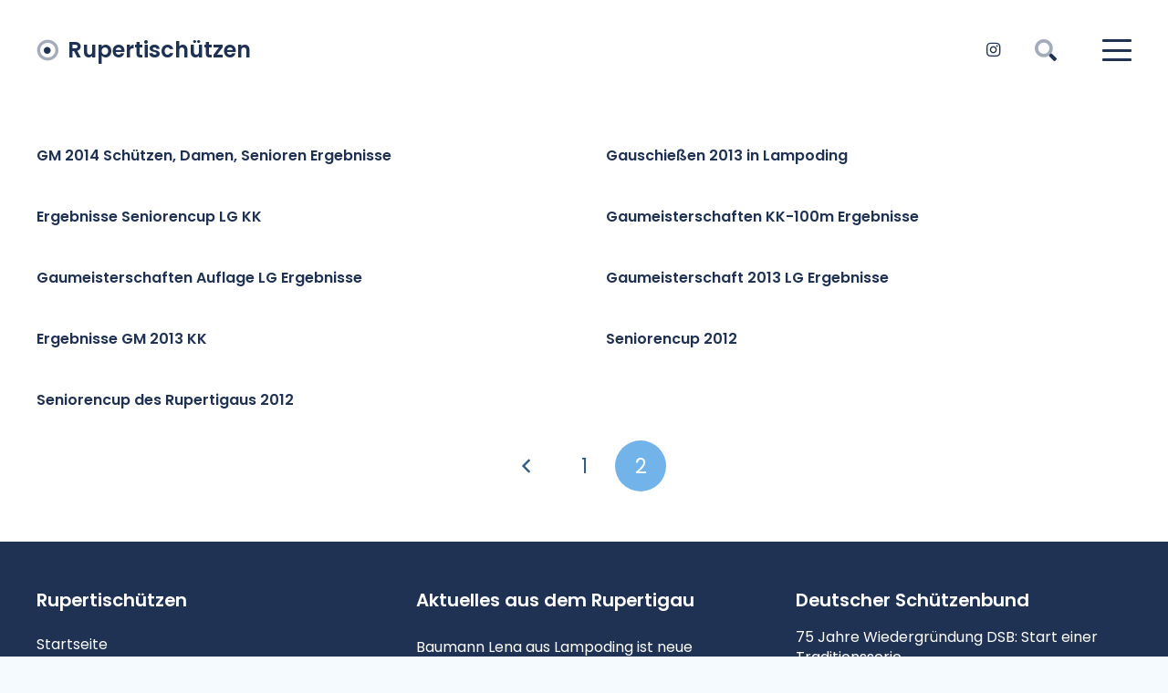

--- FILE ---
content_type: text/html; charset=UTF-8
request_url: https://www.rupertischuetzen.de/category/senioren/page/2/
body_size: 18632
content:
<!DOCTYPE HTML>
<html lang="de">
<head>
	<meta charset="UTF-8">
	<meta name='robots' content='index, follow, max-image-preview:large, max-snippet:-1, max-video-preview:-1' />

	<!-- This site is optimized with the Yoast SEO plugin v26.7 - https://yoast.com/wordpress/plugins/seo/ -->
	<title>Senioren Archive * Seite 2 von 2 * Rupertischützen - Sportschützen im Bezirk Rupertigau</title>
	<link rel="canonical" href="https://www.rupertischuetzen.de/category/senioren/page/2/" />
	<link rel="prev" href="https://www.rupertischuetzen.de/category/senioren/" />
	<meta property="og:locale" content="de_DE" />
	<meta property="og:type" content="article" />
	<meta property="og:title" content="Senioren Archive * Seite 2 von 2 * Rupertischützen - Sportschützen im Bezirk Rupertigau" />
	<meta property="og:url" content="https://www.rupertischuetzen.de/category/senioren/" />
	<meta property="og:site_name" content="Rupertischützen - Sportschützen im Bezirk Rupertigau" />
	<meta property="og:image" content="https://www.rupertischuetzen.de/wp-content/uploads/screenshot-www.rupertischuetzen.de-2023.08.31-20_16_57-1.png" />
	<meta property="og:image:width" content="1371" />
	<meta property="og:image:height" content="755" />
	<meta property="og:image:type" content="image/png" />
	<meta name="twitter:card" content="summary_large_image" />
	<script type="application/ld+json" class="yoast-schema-graph">{"@context":"https://schema.org","@graph":[{"@type":"CollectionPage","@id":"https://www.rupertischuetzen.de/category/senioren/","url":"https://www.rupertischuetzen.de/category/senioren/page/2/","name":"Senioren Archive * Seite 2 von 2 * Rupertischützen - Sportschützen im Bezirk Rupertigau","isPartOf":{"@id":"https://www.rupertischuetzen.de/#website"},"breadcrumb":{"@id":"https://www.rupertischuetzen.de/category/senioren/page/2/#breadcrumb"},"inLanguage":"de"},{"@type":"BreadcrumbList","@id":"https://www.rupertischuetzen.de/category/senioren/page/2/#breadcrumb","itemListElement":[{"@type":"ListItem","position":1,"name":"Startseite","item":"https://www.rupertischuetzen.de/"},{"@type":"ListItem","position":2,"name":"Senioren"}]},{"@type":"WebSite","@id":"https://www.rupertischuetzen.de/#website","url":"https://www.rupertischuetzen.de/","name":"Rupertischützen - Sportschützen im Bezirk Rupertigau ✌","description":"Dachverband für die Schützenvereine im Rupertigau.","publisher":{"@id":"https://www.rupertischuetzen.de/#organization"},"alternateName":"Ruperti Sportschützen","potentialAction":[{"@type":"SearchAction","target":{"@type":"EntryPoint","urlTemplate":"https://www.rupertischuetzen.de/?s={search_term_string}"},"query-input":{"@type":"PropertyValueSpecification","valueRequired":true,"valueName":"search_term_string"}}],"inLanguage":"de"},{"@type":"Organization","@id":"https://www.rupertischuetzen.de/#organization","name":"Rupertischützen - Sportschützen im Bezirk Rupertigau ✌","url":"https://www.rupertischuetzen.de/","logo":{"@type":"ImageObject","inLanguage":"de","@id":"https://www.rupertischuetzen.de/#/schema/logo/image/","url":"https://www.rupertischuetzen.de/wp-content/uploads/symbol_rupertigau_freigestellt.png","contentUrl":"https://www.rupertischuetzen.de/wp-content/uploads/symbol_rupertigau_freigestellt.png","width":663,"height":429,"caption":"Rupertischützen - Sportschützen im Bezirk Rupertigau ✌"},"image":{"@id":"https://www.rupertischuetzen.de/#/schema/logo/image/"}}]}</script>
	<!-- / Yoast SEO plugin. -->


<link rel='dns-prefetch' href='//www.rupertischuetzen.de' />
<link rel="alternate" type="application/rss+xml" title="Rupertischützen - Sportschützen im Bezirk Rupertigau &raquo; Feed" href="https://www.rupertischuetzen.de/feed/" />
<link rel="alternate" type="application/rss+xml" title="Rupertischützen - Sportschützen im Bezirk Rupertigau &raquo; Kommentar-Feed" href="https://www.rupertischuetzen.de/comments/feed/" />
<link rel="alternate" type="application/rss+xml" title="Rupertischützen - Sportschützen im Bezirk Rupertigau &raquo; Senioren Kategorie-Feed" href="https://www.rupertischuetzen.de/category/senioren/feed/" />
<link rel="canonical" href="https://www.rupertischuetzen.de/category/senioren/page/2" />
<meta name="viewport" content="width=device-width, initial-scale=1">
<meta name="theme-color" content="#ffffff">
<meta property="og:title" content="Senioren Archive * Seite 2 von 2 * Rupertischützen - Sportschützen im Bezirk Rupertigau">
<meta property="og:url" content="https://www.rupertischuetzen.de/category/senioren/page/2">
<meta property="og:locale" content="de_DE">
<meta property="og:site_name" content="Rupertischützen - Sportschützen im Bezirk Rupertigau">
<meta property="og:type" content="website">
<link rel="preload" href="https://www.rupertischuetzen.de/wp-content/uploads/poppins-v20-latin-regular-1.woff2" as="font" type="font/woff2" crossorigin><link rel="preload" href="https://www.rupertischuetzen.de/wp-content/uploads/poppins-v20-latin-500-1.woff2" as="font" type="font/woff2" crossorigin><link rel="preload" href="https://www.rupertischuetzen.de/wp-content/uploads/poppins-v20-latin-600-1.woff2" as="font" type="font/woff2" crossorigin><style id='wp-img-auto-sizes-contain-inline-css'>
img:is([sizes=auto i],[sizes^="auto," i]){contain-intrinsic-size:3000px 1500px}
/*# sourceURL=wp-img-auto-sizes-contain-inline-css */
</style>
<link rel='stylesheet' id='wpfd-wpbakery-style-css' href='https://www.rupertischuetzen.de/wp-content/plugins/wp-file-download/app/includes/wpbakery/assets/css/wpbakery.css?ver=6.2.1' media='all' />
<link rel='stylesheet' id='sbi_styles-css' href='https://www.rupertischuetzen.de/wp-content/plugins/instagram-feed/css/sbi-styles.min.css?ver=6.9.1' media='all' />
<style id='wp-emoji-styles-inline-css'>

	img.wp-smiley, img.emoji {
		display: inline !important;
		border: none !important;
		box-shadow: none !important;
		height: 1em !important;
		width: 1em !important;
		margin: 0 0.07em !important;
		vertical-align: -0.1em !important;
		background: none !important;
		padding: 0 !important;
	}
/*# sourceURL=wp-emoji-styles-inline-css */
</style>
<link rel='stylesheet' id='contact-form-7-css' href='https://www.rupertischuetzen.de/wp-content/plugins/contact-form-7/includes/css/styles.css?ver=6.1.4' media='all' />
<link rel='stylesheet' id='dashicons-css' href='https://www.rupertischuetzen.de/wp-includes/css/dashicons.min.css?ver=6.9' media='all' />
<link rel='stylesheet' id='wordpress-file-upload-style-css' href='https://www.rupertischuetzen.de/wp-content/plugins/wp-file-upload/css/wordpress_file_upload_style.css?ver=6.9' media='all' />
<link rel='stylesheet' id='wordpress-file-upload-style-safe-css' href='https://www.rupertischuetzen.de/wp-content/plugins/wp-file-upload/css/wordpress_file_upload_style_safe.css?ver=6.9' media='all' />
<link rel='stylesheet' id='wordpress-file-upload-adminbar-style-css' href='https://www.rupertischuetzen.de/wp-content/plugins/wp-file-upload/css/wordpress_file_upload_adminbarstyle.css?ver=6.9' media='all' />
<link rel='stylesheet' id='jquery-ui-css-css' href='https://www.rupertischuetzen.de/wp-content/plugins/wp-file-upload/vendor/jquery/jquery-ui.min.css?ver=6.9' media='all' />
<link rel='stylesheet' id='jquery-ui-timepicker-addon-css-css' href='https://www.rupertischuetzen.de/wp-content/plugins/wp-file-upload/vendor/jquery/jquery-ui-timepicker-addon.min.css?ver=6.9' media='all' />
<link rel='stylesheet' id='us-theme-css' href='https://www.rupertischuetzen.de/wp-content/uploads/us-assets/www.rupertischuetzen.de.css?ver=54860421' media='all' />
<link rel='stylesheet' id='theme-style-css' href='https://www.rupertischuetzen.de/wp-content/themes/Impreza-child/style.css?ver=8.38.1' media='all' />
<script src="https://www.rupertischuetzen.de/wp-includes/js/jquery/jquery.min.js?ver=3.7.1" id="jquery-core-js"></script>
<script src="https://www.rupertischuetzen.de/wp-content/plugins/wp-file-upload/js/wordpress_file_upload_functions.js?ver=6.9" id="wordpress_file_upload_script-js"></script>
<script src="https://www.rupertischuetzen.de/wp-includes/js/jquery/ui/core.min.js?ver=1.13.3" id="jquery-ui-core-js"></script>
<script src="https://www.rupertischuetzen.de/wp-includes/js/jquery/ui/datepicker.min.js?ver=1.13.3" id="jquery-ui-datepicker-js"></script>
<script id="jquery-ui-datepicker-js-after">
jQuery(function(jQuery){jQuery.datepicker.setDefaults({"closeText":"Schlie\u00dfen","currentText":"Heute","monthNames":["Januar","Februar","M\u00e4rz","April","Mai","Juni","Juli","August","September","Oktober","November","Dezember"],"monthNamesShort":["Jan.","Feb.","M\u00e4rz","Apr.","Mai","Juni","Juli","Aug.","Sep.","Okt.","Nov.","Dez."],"nextText":"Weiter","prevText":"Zur\u00fcck","dayNames":["Sonntag","Montag","Dienstag","Mittwoch","Donnerstag","Freitag","Samstag"],"dayNamesShort":["So.","Mo.","Di.","Mi.","Do.","Fr.","Sa."],"dayNamesMin":["S","M","D","M","D","F","S"],"dateFormat":"d. MM yy","firstDay":1,"isRTL":false});});
//# sourceURL=jquery-ui-datepicker-js-after
</script>
<script src="https://www.rupertischuetzen.de/wp-content/plugins/wp-file-upload/vendor/jquery/jquery-ui-timepicker-addon.min.js?ver=6.9" id="jquery-ui-timepicker-addon-js-js"></script>
<script></script><link rel="https://api.w.org/" href="https://www.rupertischuetzen.de/wp-json/" /><link rel="alternate" title="JSON" type="application/json" href="https://www.rupertischuetzen.de/wp-json/wp/v2/categories/7" /><link rel="EditURI" type="application/rsd+xml" title="RSD" href="https://www.rupertischuetzen.de/xmlrpc.php?rsd" />
<meta name="generator" content="WordPress 6.9" />
		<script id="us_add_no_touch">
			if ( ! /Android|webOS|iPhone|iPad|iPod|BlackBerry|IEMobile|Opera Mini/i.test( navigator.userAgent ) ) {
				document.documentElement.classList.add( "no-touch" );
			}
		</script>
				<script id="us_color_scheme_switch_class">
			if ( document.cookie.includes( "us_color_scheme_switch_is_on=true" ) ) {
				document.documentElement.classList.add( "us-color-scheme-on" );
			}
		</script>
		<meta name="generator" content="Powered by WPBakery Page Builder - drag and drop page builder for WordPress."/>
<link rel="icon" href="https://www.rupertischuetzen.de/wp-content/uploads/rupertischuetzen-favicon.svg" sizes="32x32" />
<link rel="icon" href="https://www.rupertischuetzen.de/wp-content/uploads/rupertischuetzen-favicon.svg" sizes="192x192" />
<link rel="apple-touch-icon" href="https://www.rupertischuetzen.de/wp-content/uploads/rupertischuetzen-favicon.svg" />
<meta name="msapplication-TileImage" content="https://www.rupertischuetzen.de/wp-content/uploads/rupertischuetzen-favicon.svg" />
<noscript><style> .wpb_animate_when_almost_visible { opacity: 1; }</style></noscript>		<style id="us-icon-fonts">@font-face{font-display:block;font-style:normal;font-family:"fontawesome";font-weight:900;src:url("https://www.rupertischuetzen.de/wp-content/themes/Impreza/fonts/fa-solid-900.woff2?ver=8.38.1") format("woff2")}.fas{font-family:"fontawesome";font-weight:900}@font-face{font-display:block;font-style:normal;font-family:"fontawesome";font-weight:400;src:url("https://www.rupertischuetzen.de/wp-content/themes/Impreza/fonts/fa-regular-400.woff2?ver=8.38.1") format("woff2")}.far{font-family:"fontawesome";font-weight:400}@font-face{font-display:block;font-style:normal;font-family:"fontawesome";font-weight:300;src:url("https://www.rupertischuetzen.de/wp-content/themes/Impreza/fonts/fa-light-300.woff2?ver=8.38.1") format("woff2")}.fal{font-family:"fontawesome";font-weight:300}@font-face{font-display:block;font-style:normal;font-family:"Font Awesome 5 Duotone";font-weight:900;src:url("https://www.rupertischuetzen.de/wp-content/themes/Impreza/fonts/fa-duotone-900.woff2?ver=8.38.1") format("woff2")}.fad{font-family:"Font Awesome 5 Duotone";font-weight:900}.fad{position:relative}.fad:before{position:absolute}.fad:after{opacity:0.4}@font-face{font-display:block;font-style:normal;font-family:"Font Awesome 5 Brands";font-weight:400;src:url("https://www.rupertischuetzen.de/wp-content/themes/Impreza/fonts/fa-brands-400.woff2?ver=8.38.1") format("woff2")}.fab{font-family:"Font Awesome 5 Brands";font-weight:400}@font-face{font-display:block;font-style:normal;font-family:"Material Icons";font-weight:400;src:url("https://www.rupertischuetzen.de/wp-content/themes/Impreza/fonts/material-icons.woff2?ver=8.38.1") format("woff2")}.material-icons{font-family:"Material Icons";font-weight:400}</style>
				<style id="us-current-header-css"> .l-subheader.at_middle,.l-subheader.at_middle .w-dropdown-list,.l-subheader.at_middle .type_mobile .w-nav-list.level_1{background:var(--color-header-middle-bg);color:var(--color-header-middle-text)}.no-touch .l-subheader.at_middle a:hover,.no-touch .l-header.bg_transparent .l-subheader.at_middle .w-dropdown.opened a:hover{color:var(--color-header-transparent-text-hover)}.l-header.bg_transparent:not(.sticky) .l-subheader.at_middle{background:var(--color-header-transparent-bg);color:var(--color-header-transparent-text)}.no-touch .l-header.bg_transparent:not(.sticky) .at_middle .w-cart-link:hover,.no-touch .l-header.bg_transparent:not(.sticky) .at_middle .w-text a:hover,.no-touch .l-header.bg_transparent:not(.sticky) .at_middle .w-html a:hover,.no-touch .l-header.bg_transparent:not(.sticky) .at_middle .w-nav>a:hover,.no-touch .l-header.bg_transparent:not(.sticky) .at_middle .w-menu a:hover,.no-touch .l-header.bg_transparent:not(.sticky) .at_middle .w-search>a:hover,.no-touch .l-header.bg_transparent:not(.sticky) .at_middle .w-socials.shape_none.color_text a:hover,.no-touch .l-header.bg_transparent:not(.sticky) .at_middle .w-socials.shape_none.color_link a:hover,.no-touch .l-header.bg_transparent:not(.sticky) .at_middle .w-dropdown a:hover,.no-touch .l-header.bg_transparent:not(.sticky) .at_middle .type_desktop .menu-item.level_1.opened>a,.no-touch .l-header.bg_transparent:not(.sticky) .at_middle .type_desktop .menu-item.level_1:hover>a{color:var(--color-header-transparent-text-hover)}.header_ver .l-header{background:var(--color-header-middle-bg);color:var(--color-header-middle-text)}@media (min-width:1381px){.hidden_for_default{display:none!important}.l-subheader.at_top{display:none}.l-subheader.at_bottom{display:none}.l-header{position:relative;z-index:111;width:100%}.l-subheader{margin:0 auto}.l-subheader.width_full{padding-left:1.5rem;padding-right:1.5rem}.l-subheader-h{display:flex;align-items:center;position:relative;margin:0 auto;max-width:var(--site-content-width,1200px);height:inherit}.w-header-show{display:none}.l-header.pos_fixed{position:fixed;left:0}.l-header.pos_fixed:not(.notransition) .l-subheader{transition-property:transform,background,box-shadow,line-height,height;transition-duration:.3s;transition-timing-function:cubic-bezier(.78,.13,.15,.86)}.headerinpos_bottom.sticky_first_section .l-header.pos_fixed{position:fixed!important}.header_hor .l-header.sticky_auto_hide{transition:transform .3s cubic-bezier(.78,.13,.15,.86) .1s}.header_hor .l-header.sticky_auto_hide.down{transform:translateY(-110%)}.l-header.bg_transparent:not(.sticky) .l-subheader{box-shadow:none!important;background:none}.l-header.bg_transparent~.l-main .l-section.width_full.height_auto:first-of-type>.l-section-h{padding-top:0!important;padding-bottom:0!important}.l-header.pos_static.bg_transparent{position:absolute;left:0}.l-subheader.width_full .l-subheader-h{max-width:none!important}.l-header.shadow_thin .l-subheader.at_middle,.l-header.shadow_thin .l-subheader.at_bottom{box-shadow:0 1px 0 rgba(0,0,0,0.08)}.l-header.shadow_wide .l-subheader.at_middle,.l-header.shadow_wide .l-subheader.at_bottom{box-shadow:0 3px 5px -1px rgba(0,0,0,0.1),0 2px 1px -1px rgba(0,0,0,0.05)}.header_hor .l-subheader-cell>.w-cart{margin-left:0;margin-right:0}:root{--header-height:140px;--header-sticky-height:90px}.l-header:before{content:'140'}.l-header.sticky:before{content:'90'}.l-subheader.at_top{line-height:40px;height:40px}.l-header.sticky .l-subheader.at_top{line-height:40px;height:40px}.l-subheader.at_middle{line-height:140px;height:140px}.l-header.sticky .l-subheader.at_middle{line-height:90px;height:90px}.l-subheader.at_bottom{line-height:50px;height:50px}.l-header.sticky .l-subheader.at_bottom{line-height:50px;height:50px}.headerinpos_above .l-header.pos_fixed{overflow:hidden;transition:transform 0.3s;transform:translate3d(0,-100%,0)}.headerinpos_above .l-header.pos_fixed.sticky{overflow:visible;transform:none}.headerinpos_above .l-header.pos_fixed~.l-section>.l-section-h,.headerinpos_above .l-header.pos_fixed~.l-main .l-section:first-of-type>.l-section-h{padding-top:0!important}.headerinpos_below .l-header.pos_fixed:not(.sticky){position:absolute;top:100%}.headerinpos_below .l-header.pos_fixed~.l-main>.l-section:first-of-type>.l-section-h{padding-top:0!important}.headerinpos_below .l-header.pos_fixed~.l-main .l-section.full_height:nth-of-type(2){min-height:100vh}.headerinpos_below .l-header.pos_fixed~.l-main>.l-section:nth-of-type(2)>.l-section-h{padding-top:var(--header-height)}.headerinpos_bottom .l-header.pos_fixed:not(.sticky){position:absolute;top:100vh}.headerinpos_bottom .l-header.pos_fixed~.l-main>.l-section:first-of-type>.l-section-h{padding-top:0!important}.headerinpos_bottom .l-header.pos_fixed~.l-main>.l-section:first-of-type>.l-section-h{padding-bottom:var(--header-height)}.headerinpos_bottom .l-header.pos_fixed.bg_transparent~.l-main .l-section.valign_center:not(.height_auto):first-of-type>.l-section-h{top:calc( var(--header-height) / 2 )}.headerinpos_bottom .l-header.pos_fixed:not(.sticky) .w-cart-dropdown,.headerinpos_bottom .l-header.pos_fixed:not(.sticky) .w-nav.type_desktop .w-nav-list.level_2{bottom:100%;transform-origin:0 100%}.headerinpos_bottom .l-header.pos_fixed:not(.sticky) .w-nav.type_mobile.m_layout_dropdown .w-nav-list.level_1{top:auto;bottom:100%;box-shadow:var(--box-shadow-up)}.headerinpos_bottom .l-header.pos_fixed:not(.sticky) .w-nav.type_desktop .w-nav-list.level_3,.headerinpos_bottom .l-header.pos_fixed:not(.sticky) .w-nav.type_desktop .w-nav-list.level_4{top:auto;bottom:0;transform-origin:0 100%}.headerinpos_bottom .l-header.pos_fixed:not(.sticky) .w-dropdown-list{top:auto;bottom:-0.4em;padding-top:0.4em;padding-bottom:2.4em}.admin-bar .l-header.pos_static.bg_solid~.l-main .l-section.full_height:first-of-type{min-height:calc( 100vh - var(--header-height) - 32px )}.admin-bar .l-header.pos_fixed:not(.sticky_auto_hide)~.l-main .l-section.full_height:not(:first-of-type){min-height:calc( 100vh - var(--header-sticky-height) - 32px )}.admin-bar.headerinpos_below .l-header.pos_fixed~.l-main .l-section.full_height:nth-of-type(2){min-height:calc(100vh - 32px)}}@media (min-width:1025px) and (max-width:1380px){.hidden_for_laptops{display:none!important}.l-subheader.at_top{display:none}.l-subheader.at_bottom{display:none}.l-header{position:relative;z-index:111;width:100%}.l-subheader{margin:0 auto}.l-subheader.width_full{padding-left:1.5rem;padding-right:1.5rem}.l-subheader-h{display:flex;align-items:center;position:relative;margin:0 auto;max-width:var(--site-content-width,1200px);height:inherit}.w-header-show{display:none}.l-header.pos_fixed{position:fixed;left:0}.l-header.pos_fixed:not(.notransition) .l-subheader{transition-property:transform,background,box-shadow,line-height,height;transition-duration:.3s;transition-timing-function:cubic-bezier(.78,.13,.15,.86)}.headerinpos_bottom.sticky_first_section .l-header.pos_fixed{position:fixed!important}.header_hor .l-header.sticky_auto_hide{transition:transform .3s cubic-bezier(.78,.13,.15,.86) .1s}.header_hor .l-header.sticky_auto_hide.down{transform:translateY(-110%)}.l-header.bg_transparent:not(.sticky) .l-subheader{box-shadow:none!important;background:none}.l-header.bg_transparent~.l-main .l-section.width_full.height_auto:first-of-type>.l-section-h{padding-top:0!important;padding-bottom:0!important}.l-header.pos_static.bg_transparent{position:absolute;left:0}.l-subheader.width_full .l-subheader-h{max-width:none!important}.l-header.shadow_thin .l-subheader.at_middle,.l-header.shadow_thin .l-subheader.at_bottom{box-shadow:0 1px 0 rgba(0,0,0,0.08)}.l-header.shadow_wide .l-subheader.at_middle,.l-header.shadow_wide .l-subheader.at_bottom{box-shadow:0 3px 5px -1px rgba(0,0,0,0.1),0 2px 1px -1px rgba(0,0,0,0.05)}.header_hor .l-subheader-cell>.w-cart{margin-left:0;margin-right:0}:root{--header-height:110px;--header-sticky-height:80px}.l-header:before{content:'110'}.l-header.sticky:before{content:'80'}.l-subheader.at_top{line-height:40px;height:40px}.l-header.sticky .l-subheader.at_top{line-height:40px;height:40px}.l-subheader.at_middle{line-height:110px;height:110px}.l-header.sticky .l-subheader.at_middle{line-height:80px;height:80px}.l-subheader.at_bottom{line-height:50px;height:50px}.l-header.sticky .l-subheader.at_bottom{line-height:50px;height:50px}.headerinpos_above .l-header.pos_fixed{overflow:hidden;transition:transform 0.3s;transform:translate3d(0,-100%,0)}.headerinpos_above .l-header.pos_fixed.sticky{overflow:visible;transform:none}.headerinpos_above .l-header.pos_fixed~.l-section>.l-section-h,.headerinpos_above .l-header.pos_fixed~.l-main .l-section:first-of-type>.l-section-h{padding-top:0!important}.headerinpos_below .l-header.pos_fixed:not(.sticky){position:absolute;top:100%}.headerinpos_below .l-header.pos_fixed~.l-main>.l-section:first-of-type>.l-section-h{padding-top:0!important}.headerinpos_below .l-header.pos_fixed~.l-main .l-section.full_height:nth-of-type(2){min-height:100vh}.headerinpos_below .l-header.pos_fixed~.l-main>.l-section:nth-of-type(2)>.l-section-h{padding-top:var(--header-height)}.headerinpos_bottom .l-header.pos_fixed:not(.sticky){position:absolute;top:100vh}.headerinpos_bottom .l-header.pos_fixed~.l-main>.l-section:first-of-type>.l-section-h{padding-top:0!important}.headerinpos_bottom .l-header.pos_fixed~.l-main>.l-section:first-of-type>.l-section-h{padding-bottom:var(--header-height)}.headerinpos_bottom .l-header.pos_fixed.bg_transparent~.l-main .l-section.valign_center:not(.height_auto):first-of-type>.l-section-h{top:calc( var(--header-height) / 2 )}.headerinpos_bottom .l-header.pos_fixed:not(.sticky) .w-cart-dropdown,.headerinpos_bottom .l-header.pos_fixed:not(.sticky) .w-nav.type_desktop .w-nav-list.level_2{bottom:100%;transform-origin:0 100%}.headerinpos_bottom .l-header.pos_fixed:not(.sticky) .w-nav.type_mobile.m_layout_dropdown .w-nav-list.level_1{top:auto;bottom:100%;box-shadow:var(--box-shadow-up)}.headerinpos_bottom .l-header.pos_fixed:not(.sticky) .w-nav.type_desktop .w-nav-list.level_3,.headerinpos_bottom .l-header.pos_fixed:not(.sticky) .w-nav.type_desktop .w-nav-list.level_4{top:auto;bottom:0;transform-origin:0 100%}.headerinpos_bottom .l-header.pos_fixed:not(.sticky) .w-dropdown-list{top:auto;bottom:-0.4em;padding-top:0.4em;padding-bottom:2.4em}.admin-bar .l-header.pos_static.bg_solid~.l-main .l-section.full_height:first-of-type{min-height:calc( 100vh - var(--header-height) - 32px )}.admin-bar .l-header.pos_fixed:not(.sticky_auto_hide)~.l-main .l-section.full_height:not(:first-of-type){min-height:calc( 100vh - var(--header-sticky-height) - 32px )}.admin-bar.headerinpos_below .l-header.pos_fixed~.l-main .l-section.full_height:nth-of-type(2){min-height:calc(100vh - 32px)}}@media (min-width:601px) and (max-width:1024px){.hidden_for_tablets{display:none!important}.l-subheader.at_top{display:none}.l-subheader.at_bottom{display:none}.l-header{position:relative;z-index:111;width:100%}.l-subheader{margin:0 auto}.l-subheader.width_full{padding-left:1.5rem;padding-right:1.5rem}.l-subheader-h{display:flex;align-items:center;position:relative;margin:0 auto;max-width:var(--site-content-width,1200px);height:inherit}.w-header-show{display:none}.l-header.pos_fixed{position:fixed;left:0}.l-header.pos_fixed:not(.notransition) .l-subheader{transition-property:transform,background,box-shadow,line-height,height;transition-duration:.3s;transition-timing-function:cubic-bezier(.78,.13,.15,.86)}.headerinpos_bottom.sticky_first_section .l-header.pos_fixed{position:fixed!important}.header_hor .l-header.sticky_auto_hide{transition:transform .3s cubic-bezier(.78,.13,.15,.86) .1s}.header_hor .l-header.sticky_auto_hide.down{transform:translateY(-110%)}.l-header.bg_transparent:not(.sticky) .l-subheader{box-shadow:none!important;background:none}.l-header.bg_transparent~.l-main .l-section.width_full.height_auto:first-of-type>.l-section-h{padding-top:0!important;padding-bottom:0!important}.l-header.pos_static.bg_transparent{position:absolute;left:0}.l-subheader.width_full .l-subheader-h{max-width:none!important}.l-header.shadow_thin .l-subheader.at_middle,.l-header.shadow_thin .l-subheader.at_bottom{box-shadow:0 1px 0 rgba(0,0,0,0.08)}.l-header.shadow_wide .l-subheader.at_middle,.l-header.shadow_wide .l-subheader.at_bottom{box-shadow:0 3px 5px -1px rgba(0,0,0,0.1),0 2px 1px -1px rgba(0,0,0,0.05)}.header_hor .l-subheader-cell>.w-cart{margin-left:0;margin-right:0}:root{--header-height:80px;--header-sticky-height:80px}.l-header:before{content:'80'}.l-header.sticky:before{content:'80'}.l-subheader.at_top{line-height:40px;height:40px}.l-header.sticky .l-subheader.at_top{line-height:40px;height:40px}.l-subheader.at_middle{line-height:80px;height:80px}.l-header.sticky .l-subheader.at_middle{line-height:80px;height:80px}.l-subheader.at_bottom{line-height:50px;height:50px}.l-header.sticky .l-subheader.at_bottom{line-height:50px;height:50px}}@media (max-width:600px){.hidden_for_mobiles{display:none!important}.l-subheader.at_top{display:none}.l-subheader.at_bottom{display:none}.l-header{position:relative;z-index:111;width:100%}.l-subheader{margin:0 auto}.l-subheader.width_full{padding-left:1.5rem;padding-right:1.5rem}.l-subheader-h{display:flex;align-items:center;position:relative;margin:0 auto;max-width:var(--site-content-width,1200px);height:inherit}.w-header-show{display:none}.l-header.pos_fixed{position:fixed;left:0}.l-header.pos_fixed:not(.notransition) .l-subheader{transition-property:transform,background,box-shadow,line-height,height;transition-duration:.3s;transition-timing-function:cubic-bezier(.78,.13,.15,.86)}.headerinpos_bottom.sticky_first_section .l-header.pos_fixed{position:fixed!important}.header_hor .l-header.sticky_auto_hide{transition:transform .3s cubic-bezier(.78,.13,.15,.86) .1s}.header_hor .l-header.sticky_auto_hide.down{transform:translateY(-110%)}.l-header.bg_transparent:not(.sticky) .l-subheader{box-shadow:none!important;background:none}.l-header.bg_transparent~.l-main .l-section.width_full.height_auto:first-of-type>.l-section-h{padding-top:0!important;padding-bottom:0!important}.l-header.pos_static.bg_transparent{position:absolute;left:0}.l-subheader.width_full .l-subheader-h{max-width:none!important}.l-header.shadow_thin .l-subheader.at_middle,.l-header.shadow_thin .l-subheader.at_bottom{box-shadow:0 1px 0 rgba(0,0,0,0.08)}.l-header.shadow_wide .l-subheader.at_middle,.l-header.shadow_wide .l-subheader.at_bottom{box-shadow:0 3px 5px -1px rgba(0,0,0,0.1),0 2px 1px -1px rgba(0,0,0,0.05)}.header_hor .l-subheader-cell>.w-cart{margin-left:0;margin-right:0}:root{--header-height:65px;--header-sticky-height:65px}.l-header:before{content:'65'}.l-header.sticky:before{content:'65'}.l-subheader.at_top{line-height:40px;height:40px}.l-header.sticky .l-subheader.at_top{line-height:40px;height:40px}.l-subheader.at_middle{line-height:65px;height:65px}.l-header.sticky .l-subheader.at_middle{line-height:65px;height:65px}.l-subheader.at_bottom{line-height:50px;height:50px}.l-header.sticky .l-subheader.at_bottom{line-height:50px;height:50px}}.header_hor .ush_menu_1.type_desktop .menu-item.level_1>a:not(.w-btn){padding-left:20px;padding-right:20px}.header_hor .ush_menu_1.type_desktop .menu-item.level_1>a.w-btn{margin-left:20px;margin-right:20px}.header_hor .ush_menu_1.type_desktop.align-edges>.w-nav-list.level_1{margin-left:-20px;margin-right:-20px}.header_ver .ush_menu_1.type_desktop .menu-item.level_1>a:not(.w-btn){padding-top:20px;padding-bottom:20px}.header_ver .ush_menu_1.type_desktop .menu-item.level_1>a.w-btn{margin-top:20px;margin-bottom:20px}.ush_menu_1.type_desktop .menu-item:not(.level_1){font-size:1rem}.ush_menu_1.type_mobile .w-nav-anchor.level_1,.ush_menu_1.type_mobile .w-nav-anchor.level_1 + .w-nav-arrow{font-size:1.2rem}.ush_menu_1.type_mobile .w-nav-anchor:not(.level_1),.ush_menu_1.type_mobile .w-nav-anchor:not(.level_1) + .w-nav-arrow{font-size:1.2rem}@media (min-width:1381px){.ush_menu_1 .w-nav-icon{--icon-size:36px;--icon-size-int:36}}@media (min-width:1025px) and (max-width:1380px){.ush_menu_1 .w-nav-icon{--icon-size:32px;--icon-size-int:32}}@media (min-width:601px) and (max-width:1024px){.ush_menu_1 .w-nav-icon{--icon-size:28px;--icon-size-int:28}}@media (max-width:600px){.ush_menu_1 .w-nav-icon{--icon-size:24px;--icon-size-int:24}}@media screen and (max-width:1379px){.w-nav.ush_menu_1>.w-nav-list.level_1{display:none}.ush_menu_1 .w-nav-control{display:flex}}.no-touch .ush_menu_1 .w-nav-item.level_1.opened>a:not(.w-btn),.no-touch .ush_menu_1 .w-nav-item.level_1:hover>a:not(.w-btn){background:transparent;color:var(--color-header-middle-text-hover)}.ush_menu_1 .w-nav-item.level_1.current-menu-item>a:not(.w-btn),.ush_menu_1 .w-nav-item.level_1.current-menu-ancestor>a:not(.w-btn),.ush_menu_1 .w-nav-item.level_1.current-page-ancestor>a:not(.w-btn){background:transparent;color:var(--color-header-middle-text-hover)}.l-header.bg_transparent:not(.sticky) .ush_menu_1.type_desktop .w-nav-item.level_1.current-menu-item>a:not(.w-btn),.l-header.bg_transparent:not(.sticky) .ush_menu_1.type_desktop .w-nav-item.level_1.current-menu-ancestor>a:not(.w-btn),.l-header.bg_transparent:not(.sticky) .ush_menu_1.type_desktop .w-nav-item.level_1.current-page-ancestor>a:not(.w-btn){background:transparent;color:var(--color-header-transparent-text-hover)}.ush_menu_1 .w-nav-list:not(.level_1){background:var(--color-header-middle-bg);color:var(--color-header-middle-text)}.no-touch .ush_menu_1 .w-nav-item:not(.level_1)>a:focus,.no-touch .ush_menu_1 .w-nav-item:not(.level_1):hover>a{background:transparent;color:var(--color-header-middle-text-hover)}.ush_menu_1 .w-nav-item:not(.level_1).current-menu-item>a,.ush_menu_1 .w-nav-item:not(.level_1).current-menu-ancestor>a,.ush_menu_1 .w-nav-item:not(.level_1).current-page-ancestor>a{background:transparent;color:var(--color-header-middle-text-hover)}.header_hor .ush_menu_2.type_desktop .menu-item.level_1>a:not(.w-btn){padding-left:40px;padding-right:40px}.header_hor .ush_menu_2.type_desktop .menu-item.level_1>a.w-btn{margin-left:40px;margin-right:40px}.header_hor .ush_menu_2.type_desktop.align-edges>.w-nav-list.level_1{margin-left:-40px;margin-right:-40px}.header_ver .ush_menu_2.type_desktop .menu-item.level_1>a:not(.w-btn){padding-top:40px;padding-bottom:40px}.header_ver .ush_menu_2.type_desktop .menu-item.level_1>a.w-btn{margin-top:40px;margin-bottom:40px}.ush_menu_2.type_desktop .menu-item:not(.level_1){font-size:1rem}.ush_menu_2.type_mobile .w-nav-anchor.level_1,.ush_menu_2.type_mobile .w-nav-anchor.level_1 + .w-nav-arrow{font-size:1.2rem}.ush_menu_2.type_mobile .w-nav-anchor:not(.level_1),.ush_menu_2.type_mobile .w-nav-anchor:not(.level_1) + .w-nav-arrow{font-size:1.2rem}@media (min-width:1381px){.ush_menu_2 .w-nav-icon{--icon-size:36px;--icon-size-int:36}}@media (min-width:1025px) and (max-width:1380px){.ush_menu_2 .w-nav-icon{--icon-size:32px;--icon-size-int:32}}@media (min-width:601px) and (max-width:1024px){.ush_menu_2 .w-nav-icon{--icon-size:28px;--icon-size-int:28}}@media (max-width:600px){.ush_menu_2 .w-nav-icon{--icon-size:24px;--icon-size-int:24}}@media screen and (max-width:1379px){.w-nav.ush_menu_2>.w-nav-list.level_1{display:none}.ush_menu_2 .w-nav-control{display:flex}}.no-touch .ush_menu_2 .w-nav-item.level_1.opened>a:not(.w-btn),.no-touch .ush_menu_2 .w-nav-item.level_1:hover>a:not(.w-btn){background:transparent;color:var(--color-header-middle-text-hover)}.ush_menu_2 .w-nav-item.level_1.current-menu-item>a:not(.w-btn),.ush_menu_2 .w-nav-item.level_1.current-menu-ancestor>a:not(.w-btn),.ush_menu_2 .w-nav-item.level_1.current-page-ancestor>a:not(.w-btn){background:transparent;color:var(--color-header-middle-text-hover)}.l-header.bg_transparent:not(.sticky) .ush_menu_2.type_desktop .w-nav-item.level_1.current-menu-item>a:not(.w-btn),.l-header.bg_transparent:not(.sticky) .ush_menu_2.type_desktop .w-nav-item.level_1.current-menu-ancestor>a:not(.w-btn),.l-header.bg_transparent:not(.sticky) .ush_menu_2.type_desktop .w-nav-item.level_1.current-page-ancestor>a:not(.w-btn){background:transparent;color:var(--color-header-transparent-text-hover)}.ush_menu_2 .w-nav-list:not(.level_1){background:var(--color-header-middle-bg);color:var(--color-header-middle-text)}.no-touch .ush_menu_2 .w-nav-item:not(.level_1)>a:focus,.no-touch .ush_menu_2 .w-nav-item:not(.level_1):hover>a{background:transparent;color:var(--color-header-middle-text-hover)}.ush_menu_2 .w-nav-item:not(.level_1).current-menu-item>a,.ush_menu_2 .w-nav-item:not(.level_1).current-menu-ancestor>a,.ush_menu_2 .w-nav-item:not(.level_1).current-page-ancestor>a{background:transparent;color:var(--color-header-middle-text-hover)}@media (min-width:1381px){.ush_search_1.layout_simple{max-width:300px}.ush_search_1.layout_modern.active{width:300px}.ush_search_1{font-size:18px}}@media (min-width:1025px) and (max-width:1380px){.ush_search_1.layout_simple{max-width:250px}.ush_search_1.layout_modern.active{width:250px}.ush_search_1{font-size:24px}}@media (min-width:601px) and (max-width:1024px){.ush_search_1.layout_simple{max-width:200px}.ush_search_1.layout_modern.active{width:200px}.ush_search_1{font-size:22px}}@media (max-width:600px){.ush_search_1{font-size:20px}}.ush_socials_1 .w-socials-list{margin:-0em}.ush_socials_1 .w-socials-item{padding:0em}.ush_text_1{color:var(--color-header-middle-text)!important;font-size:24px!important;font-weight:600!important}.ush_menu_1{font-weight:700!important}.ush_search_1{margin-left:1rem!important}.ush_menu_2{font-weight:700!important}@media (min-width:1025px) and (max-width:1380px){.ush_text_1{color:var(--color-header-middle-text)!important;font-size:24px!important;font-weight:600!important}.ush_search_1{margin-left:1rem!important}}@media (min-width:601px) and (max-width:1024px){.ush_text_1{color:var(--color-header-middle-text)!important;font-size:24px!important;font-weight:600!important}.ush_search_1{margin-left:1rem!important}}@media (max-width:600px){.ush_text_1{color:var(--color-header-middle-text)!important;font-size:16px!important;font-weight:700!important}.ush_search_1{margin-left:0rem!important}}</style>
		<style id="us-design-options-css">.us_custom_1f257949{text-align:left!important}.us_custom_41db1529{width:20%!important}.us_custom_dcd4f45f{width:30%!important}.us_custom_ba205bf8{font-size:3rem!important}.us_custom_24c1f17b{padding-top:60px!important;padding-bottom:60px!important}.us_custom_c4b2866d{font-size:24px!important;font-weight:700!important;margin-left:-2rem!important}.us_custom_57308edc{text-align:right!important;font-size:18px!important}@media (min-width:1025px) and (max-width:1380px){.us_custom_c4b2866d{font-size:24px!important;font-weight:700!important}.us_custom_57308edc{text-align:right!important;font-size:18px!important}}@media (min-width:601px) and (max-width:1024px){.us_custom_c4b2866d{text-align:center!important;font-size:24px!important;font-weight:700!important}.us_custom_57308edc{text-align:center!important;font-size:18px!important}}@media (max-width:600px){.us_custom_c4b2866d{text-align:center!important;font-size:24px!important;font-weight:700!important}.us_custom_57308edc{text-align:center!important;font-size:18px!important}}</style><style id='global-styles-inline-css'>
:root{--wp--preset--aspect-ratio--square: 1;--wp--preset--aspect-ratio--4-3: 4/3;--wp--preset--aspect-ratio--3-4: 3/4;--wp--preset--aspect-ratio--3-2: 3/2;--wp--preset--aspect-ratio--2-3: 2/3;--wp--preset--aspect-ratio--16-9: 16/9;--wp--preset--aspect-ratio--9-16: 9/16;--wp--preset--color--black: #000000;--wp--preset--color--cyan-bluish-gray: #abb8c3;--wp--preset--color--white: #ffffff;--wp--preset--color--pale-pink: #f78da7;--wp--preset--color--vivid-red: #cf2e2e;--wp--preset--color--luminous-vivid-orange: #ff6900;--wp--preset--color--luminous-vivid-amber: #fcb900;--wp--preset--color--light-green-cyan: #7bdcb5;--wp--preset--color--vivid-green-cyan: #00d084;--wp--preset--color--pale-cyan-blue: #8ed1fc;--wp--preset--color--vivid-cyan-blue: #0693e3;--wp--preset--color--vivid-purple: #9b51e0;--wp--preset--gradient--vivid-cyan-blue-to-vivid-purple: linear-gradient(135deg,rgb(6,147,227) 0%,rgb(155,81,224) 100%);--wp--preset--gradient--light-green-cyan-to-vivid-green-cyan: linear-gradient(135deg,rgb(122,220,180) 0%,rgb(0,208,130) 100%);--wp--preset--gradient--luminous-vivid-amber-to-luminous-vivid-orange: linear-gradient(135deg,rgb(252,185,0) 0%,rgb(255,105,0) 100%);--wp--preset--gradient--luminous-vivid-orange-to-vivid-red: linear-gradient(135deg,rgb(255,105,0) 0%,rgb(207,46,46) 100%);--wp--preset--gradient--very-light-gray-to-cyan-bluish-gray: linear-gradient(135deg,rgb(238,238,238) 0%,rgb(169,184,195) 100%);--wp--preset--gradient--cool-to-warm-spectrum: linear-gradient(135deg,rgb(74,234,220) 0%,rgb(151,120,209) 20%,rgb(207,42,186) 40%,rgb(238,44,130) 60%,rgb(251,105,98) 80%,rgb(254,248,76) 100%);--wp--preset--gradient--blush-light-purple: linear-gradient(135deg,rgb(255,206,236) 0%,rgb(152,150,240) 100%);--wp--preset--gradient--blush-bordeaux: linear-gradient(135deg,rgb(254,205,165) 0%,rgb(254,45,45) 50%,rgb(107,0,62) 100%);--wp--preset--gradient--luminous-dusk: linear-gradient(135deg,rgb(255,203,112) 0%,rgb(199,81,192) 50%,rgb(65,88,208) 100%);--wp--preset--gradient--pale-ocean: linear-gradient(135deg,rgb(255,245,203) 0%,rgb(182,227,212) 50%,rgb(51,167,181) 100%);--wp--preset--gradient--electric-grass: linear-gradient(135deg,rgb(202,248,128) 0%,rgb(113,206,126) 100%);--wp--preset--gradient--midnight: linear-gradient(135deg,rgb(2,3,129) 0%,rgb(40,116,252) 100%);--wp--preset--font-size--small: 13px;--wp--preset--font-size--medium: 20px;--wp--preset--font-size--large: 36px;--wp--preset--font-size--x-large: 42px;--wp--preset--spacing--20: 0.44rem;--wp--preset--spacing--30: 0.67rem;--wp--preset--spacing--40: 1rem;--wp--preset--spacing--50: 1.5rem;--wp--preset--spacing--60: 2.25rem;--wp--preset--spacing--70: 3.38rem;--wp--preset--spacing--80: 5.06rem;--wp--preset--shadow--natural: 6px 6px 9px rgba(0, 0, 0, 0.2);--wp--preset--shadow--deep: 12px 12px 50px rgba(0, 0, 0, 0.4);--wp--preset--shadow--sharp: 6px 6px 0px rgba(0, 0, 0, 0.2);--wp--preset--shadow--outlined: 6px 6px 0px -3px rgb(255, 255, 255), 6px 6px rgb(0, 0, 0);--wp--preset--shadow--crisp: 6px 6px 0px rgb(0, 0, 0);}:where(.is-layout-flex){gap: 0.5em;}:where(.is-layout-grid){gap: 0.5em;}body .is-layout-flex{display: flex;}.is-layout-flex{flex-wrap: wrap;align-items: center;}.is-layout-flex > :is(*, div){margin: 0;}body .is-layout-grid{display: grid;}.is-layout-grid > :is(*, div){margin: 0;}:where(.wp-block-columns.is-layout-flex){gap: 2em;}:where(.wp-block-columns.is-layout-grid){gap: 2em;}:where(.wp-block-post-template.is-layout-flex){gap: 1.25em;}:where(.wp-block-post-template.is-layout-grid){gap: 1.25em;}.has-black-color{color: var(--wp--preset--color--black) !important;}.has-cyan-bluish-gray-color{color: var(--wp--preset--color--cyan-bluish-gray) !important;}.has-white-color{color: var(--wp--preset--color--white) !important;}.has-pale-pink-color{color: var(--wp--preset--color--pale-pink) !important;}.has-vivid-red-color{color: var(--wp--preset--color--vivid-red) !important;}.has-luminous-vivid-orange-color{color: var(--wp--preset--color--luminous-vivid-orange) !important;}.has-luminous-vivid-amber-color{color: var(--wp--preset--color--luminous-vivid-amber) !important;}.has-light-green-cyan-color{color: var(--wp--preset--color--light-green-cyan) !important;}.has-vivid-green-cyan-color{color: var(--wp--preset--color--vivid-green-cyan) !important;}.has-pale-cyan-blue-color{color: var(--wp--preset--color--pale-cyan-blue) !important;}.has-vivid-cyan-blue-color{color: var(--wp--preset--color--vivid-cyan-blue) !important;}.has-vivid-purple-color{color: var(--wp--preset--color--vivid-purple) !important;}.has-black-background-color{background-color: var(--wp--preset--color--black) !important;}.has-cyan-bluish-gray-background-color{background-color: var(--wp--preset--color--cyan-bluish-gray) !important;}.has-white-background-color{background-color: var(--wp--preset--color--white) !important;}.has-pale-pink-background-color{background-color: var(--wp--preset--color--pale-pink) !important;}.has-vivid-red-background-color{background-color: var(--wp--preset--color--vivid-red) !important;}.has-luminous-vivid-orange-background-color{background-color: var(--wp--preset--color--luminous-vivid-orange) !important;}.has-luminous-vivid-amber-background-color{background-color: var(--wp--preset--color--luminous-vivid-amber) !important;}.has-light-green-cyan-background-color{background-color: var(--wp--preset--color--light-green-cyan) !important;}.has-vivid-green-cyan-background-color{background-color: var(--wp--preset--color--vivid-green-cyan) !important;}.has-pale-cyan-blue-background-color{background-color: var(--wp--preset--color--pale-cyan-blue) !important;}.has-vivid-cyan-blue-background-color{background-color: var(--wp--preset--color--vivid-cyan-blue) !important;}.has-vivid-purple-background-color{background-color: var(--wp--preset--color--vivid-purple) !important;}.has-black-border-color{border-color: var(--wp--preset--color--black) !important;}.has-cyan-bluish-gray-border-color{border-color: var(--wp--preset--color--cyan-bluish-gray) !important;}.has-white-border-color{border-color: var(--wp--preset--color--white) !important;}.has-pale-pink-border-color{border-color: var(--wp--preset--color--pale-pink) !important;}.has-vivid-red-border-color{border-color: var(--wp--preset--color--vivid-red) !important;}.has-luminous-vivid-orange-border-color{border-color: var(--wp--preset--color--luminous-vivid-orange) !important;}.has-luminous-vivid-amber-border-color{border-color: var(--wp--preset--color--luminous-vivid-amber) !important;}.has-light-green-cyan-border-color{border-color: var(--wp--preset--color--light-green-cyan) !important;}.has-vivid-green-cyan-border-color{border-color: var(--wp--preset--color--vivid-green-cyan) !important;}.has-pale-cyan-blue-border-color{border-color: var(--wp--preset--color--pale-cyan-blue) !important;}.has-vivid-cyan-blue-border-color{border-color: var(--wp--preset--color--vivid-cyan-blue) !important;}.has-vivid-purple-border-color{border-color: var(--wp--preset--color--vivid-purple) !important;}.has-vivid-cyan-blue-to-vivid-purple-gradient-background{background: var(--wp--preset--gradient--vivid-cyan-blue-to-vivid-purple) !important;}.has-light-green-cyan-to-vivid-green-cyan-gradient-background{background: var(--wp--preset--gradient--light-green-cyan-to-vivid-green-cyan) !important;}.has-luminous-vivid-amber-to-luminous-vivid-orange-gradient-background{background: var(--wp--preset--gradient--luminous-vivid-amber-to-luminous-vivid-orange) !important;}.has-luminous-vivid-orange-to-vivid-red-gradient-background{background: var(--wp--preset--gradient--luminous-vivid-orange-to-vivid-red) !important;}.has-very-light-gray-to-cyan-bluish-gray-gradient-background{background: var(--wp--preset--gradient--very-light-gray-to-cyan-bluish-gray) !important;}.has-cool-to-warm-spectrum-gradient-background{background: var(--wp--preset--gradient--cool-to-warm-spectrum) !important;}.has-blush-light-purple-gradient-background{background: var(--wp--preset--gradient--blush-light-purple) !important;}.has-blush-bordeaux-gradient-background{background: var(--wp--preset--gradient--blush-bordeaux) !important;}.has-luminous-dusk-gradient-background{background: var(--wp--preset--gradient--luminous-dusk) !important;}.has-pale-ocean-gradient-background{background: var(--wp--preset--gradient--pale-ocean) !important;}.has-electric-grass-gradient-background{background: var(--wp--preset--gradient--electric-grass) !important;}.has-midnight-gradient-background{background: var(--wp--preset--gradient--midnight) !important;}.has-small-font-size{font-size: var(--wp--preset--font-size--small) !important;}.has-medium-font-size{font-size: var(--wp--preset--font-size--medium) !important;}.has-large-font-size{font-size: var(--wp--preset--font-size--large) !important;}.has-x-large-font-size{font-size: var(--wp--preset--font-size--x-large) !important;}
/*# sourceURL=global-styles-inline-css */
</style>
</head>
<body class="archive paged category category-senioren category-7 paged-2 category-paged-2 wp-theme-Impreza wp-child-theme-Impreza-child l-body Impreza_8.38.1 us-core_8.38.2 header_hor headerinpos_top state_default wpb-js-composer js-comp-ver-8.6.1 vc_responsive" itemscope itemtype="https://schema.org/WebPage">

<div class="l-canvas type_wide">
	<header id="page-header" class="l-header pos_fixed shadow_none bg_solid id_373" itemscope itemtype="https://schema.org/WPHeader"><div class="l-subheader at_middle"><div class="l-subheader-h"><div class="l-subheader-cell at_left"><div class="w-text ush_text_1 has_text_color nowrap icon_atleft"><a href="/" class="w-text-h"><i class="fad fa-dot-circle"></i><span class="w-text-value">Rupertischützen</span></a></div></div><div class="l-subheader-cell at_center"></div><div class="l-subheader-cell at_right"><nav class="w-nav type_desktop hidden_for_mobiles ush_menu_1 height_full spread dropdown_height m_align_left m_layout_panel m_effect_afr" itemscope itemtype="https://schema.org/SiteNavigationElement"><a class="w-nav-control" aria-label="Menü" aria-expanded="false" role="button" href="#"><div class="w-nav-icon style_hamburger_1" style="--icon-thickness:3px"><div></div></div></a><ul class="w-nav-list level_1 hide_for_mobiles hover_simple"><li id="menu-item-2743" class="menu-item menu-item-type-post_type menu-item-object-page current_page_parent w-nav-item level_1 menu-item-2743"><a class="w-nav-anchor level_1" href="https://www.rupertischuetzen.de/aktuelle/"><span class="w-nav-title">Aktuelles</span></a></li><li id="menu-item-2747" class="menu-item menu-item-type-post_type menu-item-object-page menu-item-has-children w-nav-item level_1 menu-item-2747"><a class="w-nav-anchor level_1" aria-haspopup="menu" href="https://www.rupertischuetzen.de/ergebnisse-rwk/"><span class="w-nav-title">Ergebnisse</span><span class="w-nav-arrow" tabindex="0" role="button" aria-expanded="false" aria-label="Ergebnisse Menü"></span></a><ul class="w-nav-list level_2"><li id="menu-item-4163" class="menu-item menu-item-type-post_type menu-item-object-page w-nav-item level_2 menu-item-4163"><a class="w-nav-anchor level_2" href="https://www.rupertischuetzen.de/ergebnisse-rwk/"><span class="w-nav-title">RWK, Bezirks- und Bundesliga</span></a></li><li id="menu-item-4182" class="menu-item menu-item-type-post_type menu-item-object-page w-nav-item level_2 menu-item-4182"><a class="w-nav-anchor level_2" href="https://www.rupertischuetzen.de/ergebnisse-rwk/rwk-ergebnis-upload/"><span class="w-nav-title">RWK Ergebnis Upload</span></a></li><li id="menu-item-2746" class="menu-item menu-item-type-post_type menu-item-object-page w-nav-item level_2 menu-item-2746"><a class="w-nav-anchor level_2" href="https://www.rupertischuetzen.de/ergebnisse-rwk/meisterschaften/"><span class="w-nav-title">Gaumeisterschaften</span></a></li></ul></li><li id="menu-item-4193" class="menu-item menu-item-type-post_type menu-item-object-page menu-item-has-children w-nav-item level_1 menu-item-4193"><a class="w-nav-anchor level_1" aria-haspopup="menu" href="https://www.rupertischuetzen.de/der-rupertigau/vereine/"><span class="w-nav-title">Die Rupertischützen</span><span class="w-nav-arrow" tabindex="0" role="button" aria-expanded="false" aria-label="Die Rupertischützen Menü"></span></a><ul class="w-nav-list level_2"><li id="menu-item-2753" class="menu-item menu-item-type-post_type menu-item-object-page w-nav-item level_2 menu-item-2753"><a class="w-nav-anchor level_2" href="https://www.rupertischuetzen.de/der-rupertigau/vereine/"><span class="w-nav-title">Vereine</span></a></li><li id="menu-item-2752" class="menu-item menu-item-type-post_type menu-item-object-page w-nav-item level_2 menu-item-2752"><a class="w-nav-anchor level_2" href="https://www.rupertischuetzen.de/der-rupertigau/vorstand/"><span class="w-nav-title">Vorstandschaft</span></a></li><li id="menu-item-2751" class="menu-item menu-item-type-post_type menu-item-object-page w-nav-item level_2 menu-item-2751"><a class="w-nav-anchor level_2" href="https://www.rupertischuetzen.de/der-rupertigau/geschichte/"><span class="w-nav-title">Geschichte</span></a></li><li id="menu-item-7665" class="menu-item menu-item-type-post_type menu-item-object-page w-nav-item level_2 menu-item-7665"><a class="w-nav-anchor level_2" href="https://www.rupertischuetzen.de/der-rupertigau/ehrungen/"><span class="w-nav-title">Ehrungen</span></a></li></ul></li><li id="menu-item-3130" class="menu-item menu-item-type-post_type menu-item-object-page w-nav-item level_1 menu-item-3130"><a class="w-nav-anchor level_1" href="https://www.rupertischuetzen.de/downloads/"><span class="w-nav-title">Downloads</span></a></li><li id="menu-item-2744" class="menu-item menu-item-type-post_type menu-item-object-page w-nav-item level_1 menu-item-2744"><a class="w-nav-anchor level_1" href="https://www.rupertischuetzen.de/termine/"><span class="w-nav-title">Termine</span></a></li><li id="menu-item-7918" class="menu-item menu-item-type-custom menu-item-object-custom w-nav-item level_1 menu-item-7918"><a class="w-nav-anchor level_1" href="https://dsb.de/fileadmin/dsb/sportordnung/"><span class="w-nav-title">Sportordnung</span></a></li><li class="w-nav-close"></li></ul><div class="w-nav-options hidden" onclick='return {&quot;mobileWidth&quot;:1380,&quot;mobileBehavior&quot;:1}'></div></nav><div class="w-search ush_search_1 elm_in_header us-field-style_1 layout_fullwidth iconpos_right" style="--inputs-background:var(--color-content-text);--inputs-focus-background:var(--color-content-text);--inputs-text-color:var(--color-content-bg);--inputs-focus-text-color:var(--color-content-bg);"><a class="w-search-open" role="button" aria-label="Suchen" href="#"><i class="fad fa-search"></i></a><div class="w-search-form"><form class="w-form-row for_text" role="search" action="https://www.rupertischuetzen.de/" method="get"><div class="w-form-row-field"><input type="text" name="s" placeholder="Suchen" aria-label="Suchen" value/><input type="hidden" name="post_type[]" value="post" /><input type="hidden" name="post_type[]" value="vereine" /></div><button aria-label="Schließen" class="w-search-close" type="button"></button></form></div></div><div class="w-socials ush_socials_1 color_link shape_circle style_default hover_fade"><div class="w-socials-list"><div class="w-socials-item instagram"><a target="_blank" href="https://www.instagram.com/schuetzengau_rupertigau" class="w-socials-item-link" aria-label="Instagram"><span class="w-socials-item-link-hover"></span><i class="fab fa-instagram"></i></a></div></div></div></div></div></div><div class="l-subheader for_hidden hidden"><nav class="w-nav type_desktop hidden_for_laptops hidden_for_tablets ush_menu_2 height_full dropdown_height m_align_left m_layout_panel m_effect_afr" itemscope itemtype="https://schema.org/SiteNavigationElement"><a class="w-nav-control" aria-label="Menü" aria-expanded="false" role="button" href="#"><div class="w-nav-icon style_hamburger_1" style="--icon-thickness:3px"><div></div></div></a><ul class="w-nav-list level_1 hide_for_mobiles hover_simple"><li id="menu-item-4338" class="menu-item menu-item-type-post_type menu-item-object-page menu-item-home w-nav-item level_1 menu-item-4338"><a class="w-nav-anchor level_1" href="https://www.rupertischuetzen.de/"><span class="w-nav-title">Startseite</span></a></li><li id="menu-item-4340" class="menu-item menu-item-type-post_type menu-item-object-page current_page_parent w-nav-item level_1 menu-item-4340"><a class="w-nav-anchor level_1" href="https://www.rupertischuetzen.de/aktuelle/"><span class="w-nav-title">Aktuelles</span></a></li><li id="menu-item-4346" class="menu-item menu-item-type-post_type menu-item-object-page w-nav-item level_1 menu-item-4346"><a class="w-nav-anchor level_1" href="https://www.rupertischuetzen.de/ergebnisse-rwk/"><span class="w-nav-title">Ergebnisse RWK, Bezirk, Bundesliga</span></a></li><li id="menu-item-4345" class="menu-item menu-item-type-post_type menu-item-object-page w-nav-item level_1 menu-item-4345"><a class="w-nav-anchor level_1" href="https://www.rupertischuetzen.de/ergebnisse-rwk/meisterschaften/"><span class="w-nav-title">Gaumeisterschaften</span></a></li><li id="menu-item-4344" class="menu-item menu-item-type-post_type menu-item-object-page w-nav-item level_1 menu-item-4344"><a class="w-nav-anchor level_1" href="https://www.rupertischuetzen.de/der-rupertigau/vereine/"><span class="w-nav-title">Vereine</span></a></li><li id="menu-item-4342" class="menu-item menu-item-type-post_type menu-item-object-page w-nav-item level_1 menu-item-4342"><a class="w-nav-anchor level_1" href="https://www.rupertischuetzen.de/der-rupertigau/geschichte/"><span class="w-nav-title">Geschichte</span></a></li><li id="menu-item-4343" class="menu-item menu-item-type-post_type menu-item-object-page w-nav-item level_1 menu-item-4343"><a class="w-nav-anchor level_1" href="https://www.rupertischuetzen.de/der-rupertigau/vorstand/"><span class="w-nav-title">Vorstandschaft</span></a></li><li id="menu-item-7664" class="menu-item menu-item-type-post_type menu-item-object-page w-nav-item level_1 menu-item-7664"><a class="w-nav-anchor level_1" href="https://www.rupertischuetzen.de/der-rupertigau/ehrungen/"><span class="w-nav-title">Ehrungen</span></a></li><li id="menu-item-4339" class="menu-item menu-item-type-post_type menu-item-object-page w-nav-item level_1 menu-item-4339"><a class="w-nav-anchor level_1" href="https://www.rupertischuetzen.de/downloads/"><span class="w-nav-title">Downloads</span></a></li><li id="menu-item-4341" class="menu-item menu-item-type-post_type menu-item-object-page w-nav-item level_1 menu-item-4341"><a class="w-nav-anchor level_1" href="https://www.rupertischuetzen.de/termine/"><span class="w-nav-title">Termine</span></a></li><li id="menu-item-4348" class="menu-item menu-item-type-custom menu-item-object-custom w-nav-item level_1 menu-item-4348"><a class="w-nav-anchor level_1" href="https://dsb.de/fileadmin/dsb/sportordnung/" target="_blank"><span class="w-nav-title">Sportordnung online</span></a></li><li id="menu-item-7587" class="menu-item menu-item-type-custom menu-item-object-custom w-nav-item level_1 menu-item-7587"><a class="w-nav-anchor level_1" href="https://www.rupertischuetzen.de/wp-admin"><span class="w-nav-title">Login</span></a></li><li id="menu-item-4347" class="menu-item menu-item-type-post_type menu-item-object-page menu-item-privacy-policy w-nav-item level_1 menu-item-4347"><a class="w-nav-anchor level_1" href="https://www.rupertischuetzen.de/impressum/"><span class="w-nav-title">Impressum &#038; Datenschutz</span></a></li><li class="w-nav-close"></li></ul><div class="w-nav-options hidden" onclick='return {&quot;mobileWidth&quot;:1380,&quot;mobileBehavior&quot;:1}'></div></nav></div></header><main id="page-content" class="l-main" itemprop="mainContentOfPage">
		<section class="l-section height_custom">
		<div class="l-section-h i-cf">

			<div class="w-grid type_grid layout_blog_1 cols_2 pagination_regular" id="us_grid_0" style="--columns:2;--gap:1.5rem;" data-filterable="true"><style>@media (max-width:600px){#us_grid_0{--columns:1!important}}.layout_blog_1 .w-grid-item-h{}.layout_blog_1 .usg_post_image_1{margin-bottom:0.5rem!important}.layout_blog_1 .usg_post_title_1{font-size:1rem!important}</style><div class="w-grid-list">	<article class="w-grid-item size_1x1 post-1515 post type-post status-publish format-standard hentry category-aktuelles category-ergebnisse category-gaumeisterschaften category-senioren" data-id="1515">
		<div class="w-grid-item-h">
						<h2 class="w-post-elm post_title usg_post_title_1 entry-title color_link_inherit"><a href="https://www.rupertischuetzen.de/gm-2014-schuetzen-damen-senioren-ergebnisse/">GM 2014 Schützen, Damen, Senioren Ergebnisse</a></h2>		</div>
			</article>
	<article class="w-grid-item size_1x1 post-1241 post type-post status-publish format-standard hentry category-aktuelles category-damen category-informationen category-jugend category-senioren category-termine category-vereine" data-id="1241">
		<div class="w-grid-item-h">
						<h2 class="w-post-elm post_title usg_post_title_1 entry-title color_link_inherit"><a href="https://www.rupertischuetzen.de/gauschiesen-2013-in-lampoding/">Gauschießen 2013 in Lampoding</a></h2>		</div>
			</article>
	<article class="w-grid-item size_1x1 post-1284 post type-post status-publish format-standard hentry category-aktuelles category-ergebnisse category-senioren" data-id="1284">
		<div class="w-grid-item-h">
						<h2 class="w-post-elm post_title usg_post_title_1 entry-title color_link_inherit"><a href="https://www.rupertischuetzen.de/ergebnisse-seniorencup-lg-kk/">Ergebnisse Seniorencup LG KK</a></h2>		</div>
			</article>
	<article class="w-grid-item size_1x1 post-1280 post type-post status-publish format-standard hentry category-aktuelles category-ergebnisse category-gaumeisterschaften category-senioren" data-id="1280">
		<div class="w-grid-item-h">
						<h2 class="w-post-elm post_title usg_post_title_1 entry-title color_link_inherit"><a href="https://www.rupertischuetzen.de/gaumeisterschaften-kk-100m-ergebnisse/">Gaumeisterschaften KK-100m Ergebnisse</a></h2>		</div>
			</article>
	<article class="w-grid-item size_1x1 post-999 post type-post status-publish format-standard hentry category-aktuelles category-ergebnisse category-gaumeisterschaften category-senioren" data-id="999">
		<div class="w-grid-item-h">
						<h2 class="w-post-elm post_title usg_post_title_1 entry-title color_link_inherit"><a href="https://www.rupertischuetzen.de/gaumeisterschaften-auflage-lg-ergebnisse/">Gaumeisterschaften Auflage LG Ergebnisse</a></h2>		</div>
			</article>
	<article class="w-grid-item size_1x1 post-974 post type-post status-publish format-standard hentry category-aktuelles category-ergebnisse category-gaumeisterschaften category-jugend category-senioren" data-id="974">
		<div class="w-grid-item-h">
						<h2 class="w-post-elm post_title usg_post_title_1 entry-title color_link_inherit"><a href="https://www.rupertischuetzen.de/gaumeisterschaft-2013-lg-ergebnisse/">Gaumeisterschaft 2013 LG Ergebnisse</a></h2>		</div>
			</article>
	<article class="w-grid-item size_1x1 post-942 post type-post status-publish format-standard hentry category-aktuelles category-ergebnisse category-gaumeisterschaften category-jugend category-senioren" data-id="942">
		<div class="w-grid-item-h">
						<h2 class="w-post-elm post_title usg_post_title_1 entry-title color_link_inherit"><a href="https://www.rupertischuetzen.de/ergebnisse-gm-2013-kk/">Ergebnisse GM 2013 KK</a></h2>		</div>
			</article>
	<article class="w-grid-item size_1x1 post-682 post type-post status-publish format-standard hentry category-aktuelles category-ergebnisse category-senioren" data-id="682">
		<div class="w-grid-item-h">
						<h2 class="w-post-elm post_title usg_post_title_1 entry-title color_link_inherit"><a href="https://www.rupertischuetzen.de/seniorencup-kk-100m/">Seniorencup 2012</a></h2>		</div>
			</article>
	<article class="w-grid-item size_1x1 post-484 post type-post status-publish format-standard hentry category-senioren category-termine" data-id="484">
		<div class="w-grid-item-h">
						<h2 class="w-post-elm post_title usg_post_title_1 entry-title color_link_inherit"><a href="https://www.rupertischuetzen.de/seniorencup-des-rupertigaus-2012/">Seniorencup des Rupertigaus 2012</a></h2>		</div>
			</article>
</div><div class="w-grid-preloader">	<div class="g-preloader type_1">
		<div></div>
	</div>
	</div>			<nav class="pagination navigation" role="navigation">
				<div class="nav-links">
					<a class="prev page-numbers" href="https://www.rupertischuetzen.de/category/senioren/"><span>Zurück</span></a>
<a class="page-numbers" href="https://www.rupertischuetzen.de/category/senioren/"><span>1</span></a>
<span aria-current="page" class="page-numbers current"><span>2</span></span>				</div>
			</nav>
				<div class="w-grid-json hidden" onclick='return {&quot;action&quot;:&quot;us_ajax_grid&quot;,&quot;infinite_scroll&quot;:0,&quot;max_num_pages&quot;:2,&quot;pagination&quot;:&quot;regular&quot;,&quot;template_vars&quot;:{&quot;columns&quot;:&quot;2&quot;,&quot;exclude_items&quot;:&quot;none&quot;,&quot;img_size&quot;:&quot;default&quot;,&quot;ignore_items_size&quot;:0,&quot;items_layout&quot;:&quot;blog_1&quot;,&quot;items_offset&quot;:&quot;1&quot;,&quot;load_animation&quot;:&quot;none&quot;,&quot;overriding_link&quot;:&quot;{\&quot;url\&quot;:\&quot;\&quot;}&quot;,&quot;post_id&quot;:0,&quot;query_args&quot;:{&quot;paged&quot;:&quot;2&quot;,&quot;category_name&quot;:&quot;senioren&quot;,&quot;post_type&quot;:[&quot;post&quot;],&quot;post_status&quot;:[&quot;publish&quot;],&quot;tax_query&quot;:[{&quot;taxonomy&quot;:&quot;category&quot;,&quot;terms&quot;:[&quot;senioren&quot;],&quot;field&quot;:&quot;slug&quot;,&quot;operator&quot;:&quot;IN&quot;,&quot;include_children&quot;:true}]},&quot;orderby_query_args&quot;:[],&quot;type&quot;:&quot;grid&quot;,&quot;us_grid_post_type&quot;:null,&quot;us_grid_ajax_index&quot;:0,&quot;us_grid_filter_query_string&quot;:null,&quot;us_grid_index&quot;:0,&quot;page_args&quot;:{&quot;page_type&quot;:&quot;archive&quot;,&quot;taxonomy_type&quot;:&quot;category&quot;}}}'></div>
	</div>
		</div>
	</section>
	</main>

</div>
<footer id="page-footer" class="l-footer" itemscope itemtype="https://schema.org/WPFooter"><section class="l-section wpb_row height_custom color_footer-bottom"><div class="l-section-h i-cf"><div class="g-cols vc_row via_flex valign_top type_default stacking_default"><div class="vc_col-sm-4 wpb_column vc_column_container"><div class="vc_column-inner"><div class="wpb_wrapper"><div class="wpb_text_column"><div class="wpb_wrapper"><h4 style="text-align: left;">Rupertischützen</h4>
</div></div><div class="w-separator size_small"></div><nav class="w-menu us_custom_1f257949 layout_ver style_links us_menu_1" style="--main-gap:1rem;--main-ver-indent:0.8em;--main-hor-indent:0.8em;"><ul id="menu-menue-footer-1" class="menu"><li class="menu-item menu-item-type-post_type menu-item-object-page menu-item-home menu-item-4338"><a href="https://www.rupertischuetzen.de/">Startseite</a></li><li class="menu-item menu-item-type-post_type menu-item-object-page current_page_parent menu-item-4340"><a href="https://www.rupertischuetzen.de/aktuelle/">Aktuelles</a></li><li class="menu-item menu-item-type-post_type menu-item-object-page menu-item-4346"><a href="https://www.rupertischuetzen.de/ergebnisse-rwk/">Ergebnisse RWK, Bezirk, Bundesliga</a></li><li class="menu-item menu-item-type-post_type menu-item-object-page menu-item-4345"><a href="https://www.rupertischuetzen.de/ergebnisse-rwk/meisterschaften/">Gaumeisterschaften</a></li><li class="menu-item menu-item-type-post_type menu-item-object-page menu-item-4344"><a href="https://www.rupertischuetzen.de/der-rupertigau/vereine/">Vereine</a></li><li class="menu-item menu-item-type-post_type menu-item-object-page menu-item-4342"><a href="https://www.rupertischuetzen.de/der-rupertigau/geschichte/">Geschichte</a></li><li class="menu-item menu-item-type-post_type menu-item-object-page menu-item-4343"><a href="https://www.rupertischuetzen.de/der-rupertigau/vorstand/">Vorstandschaft</a></li><li class="menu-item menu-item-type-post_type menu-item-object-page menu-item-7664"><a href="https://www.rupertischuetzen.de/der-rupertigau/ehrungen/">Ehrungen</a></li><li class="menu-item menu-item-type-post_type menu-item-object-page menu-item-4339"><a href="https://www.rupertischuetzen.de/downloads/">Downloads</a></li><li class="menu-item menu-item-type-post_type menu-item-object-page menu-item-4341"><a href="https://www.rupertischuetzen.de/termine/">Termine</a></li><li class="menu-item menu-item-type-custom menu-item-object-custom menu-item-4348"><a target="_blank" href="https://dsb.de/fileadmin/dsb/sportordnung/">Sportordnung online</a></li><li class="menu-item menu-item-type-custom menu-item-object-custom menu-item-7587"><a href="https://www.rupertischuetzen.de/wp-admin">Login</a></li><li class="menu-item menu-item-type-post_type menu-item-object-page menu-item-privacy-policy menu-item-4347"><a rel="privacy-policy" href="https://www.rupertischuetzen.de/impressum/">Impressum &#038; Datenschutz</a></li></ul><style>@media ( max-width:600px ){.us_menu_1 .menu{display:block!important}.us_menu_1 .menu>li{margin:0 0 var(--main-gap,1rem)!important}}</style></nav></div></div></div><div class="vc_col-sm-4 wpb_column vc_column_container"><div class="vc_column-inner"><div class="wpb_wrapper"><div class="wpb_text_column"><div class="wpb_wrapper"><h4 style="text-align: left;">Aktuelles aus dem Rupertigau</h4>
</div></div><div class="w-separator size_small"></div><div class="w-grid type_grid layout_4101 cols_1" id="us_grid_1" style="--columns:1;--gap:4px;" data-filterable="true"><style>.layout_4101 .w-grid-item-h{}.layout_4101 .usg_post_title_1{font-size:1rem!important}.layout_4101 .usg_post_date_1{color:#8999a9!important;margin-top:-3px!important}</style><div class="w-grid-list">	<article class="w-grid-item size_1x1 post-8397 post type-post status-publish format-standard has-post-thumbnail hentry category-aktuelles category-ergebnisse category-jugend" data-id="8397">
		<div class="w-grid-item-h">
						<p class="w-post-elm post_title usg_post_title_1 entry-title color_link_inherit"><a href="https://www.rupertischuetzen.de/baumann-lena-aus-lampoding-ist-neue-gaujugendkoenigin-im-rupertigau/">Baumann Lena aus Lampoding ist neue Gaujugendkönigin im Rupertigau</a></p><time class="w-post-elm post_date usg_post_date_1 has_text_color entry-date published" datetime="2025-12-08T14:23:01+01:00">8. Dezember 2025</time>		</div>
			</article>
	<article class="w-grid-item size_1x1 post-8356 post type-post status-publish format-standard has-post-thumbnail hentry category-aktuelles category-damen category-ergebnisse" data-id="8356">
		<div class="w-grid-item-h">
						<p class="w-post-elm post_title usg_post_title_1 entry-title color_link_inherit"><a href="https://www.rupertischuetzen.de/damenmannschaftsschiessen-bei-der-sg-schuetzenblut-lampoding-begeistert-mit-rekordbeteiligung/">Damenmannschaftsschießen bei der SG Schützenblut Lampoding begeistert mit Rekordbeteiligung</a></p><time class="w-post-elm post_date usg_post_date_1 has_text_color entry-date published" datetime="2025-10-15T14:38:14+02:00">15. Oktober 2025</time>		</div>
			</article>
	<article class="w-grid-item size_1x1 post-8329 post type-post status-publish format-standard hentry category-aktuelles category-blasrohr" data-id="8329">
		<div class="w-grid-item-h">
						<p class="w-post-elm post_title usg_post_title_1 entry-title color_link_inherit"><a href="https://www.rupertischuetzen.de/anmeldung-offene-oberbayerische-blasrohr-meisterschaften-2026/">Anmeldung Offene Oberbayerische Blasrohr-Meisterschaften 2026</a></p><time class="w-post-elm post_date usg_post_date_1 has_text_color entry-date published" datetime="2025-08-29T11:23:56+02:00">29. August 2025</time>		</div>
			</article>
	<article class="w-grid-item size_1x1 post-8284 post type-post status-publish format-standard hentry category-einladung category-termine" data-id="8284">
		<div class="w-grid-item-h">
						<p class="w-post-elm post_title usg_post_title_1 entry-title color_link_inherit"><a href="https://www.rupertischuetzen.de/die-lange-nacht-von-tittmoning-24-stunden-schiessen-bei-der-sg/">Die lange Nacht von Tittmoning – 24 Stunden Schießen bei der SG</a></p><time class="w-post-elm post_date usg_post_date_1 has_text_color entry-date published" datetime="2025-05-13T09:29:37+02:00">13. Mai 2025</time>		</div>
			</article>
	<article class="w-grid-item size_1x1 post-8250 post type-post status-publish format-standard has-post-thumbnail hentry category-damen" data-id="8250">
		<div class="w-grid-item-h">
						<p class="w-post-elm post_title usg_post_title_1 entry-title color_link_inherit"><a href="https://www.rupertischuetzen.de/daniela-jaeger-und-silvia-rudholzer-gewinnen-das-damenpokal-jubilaeum/">Daniela Jäger und Silvia Rudholzer gewinnen das Damenpokal-Jubiläum</a></p><time class="w-post-elm post_date usg_post_date_1 has_text_color entry-date published" datetime="2025-03-24T16:32:19+01:00">24. März 2025</time>		</div>
			</article>
	<article class="w-grid-item size_1x1 post-8224 post type-post status-publish format-standard hentry category-ehrungen category-gauversammlung" data-id="8224">
		<div class="w-grid-item-h">
						<p class="w-post-elm post_title usg_post_title_1 entry-title color_link_inherit"><a href="https://www.rupertischuetzen.de/zahlreiche-ehrungen-auf-der-gauversammlung/">Zahlreiche Ehrungen auf der Gauversammlung</a></p><time class="w-post-elm post_date usg_post_date_1 has_text_color entry-date published" datetime="2025-03-16T21:02:33+01:00">16. März 2025</time>		</div>
			</article>
	<article class="w-grid-item size_1x1 post-8136 post type-post status-publish format-standard hentry category-allgemein category-lehrgaenge" data-id="8136">
		<div class="w-grid-item-h">
						<p class="w-post-elm post_title usg_post_title_1 entry-title color_link_inherit"><a href="https://www.rupertischuetzen.de/lehrgaenge-standaufsicht-und-sachkunde/">Lehrgänge Standaufsicht und Sachkunde</a></p><time class="w-post-elm post_date usg_post_date_1 has_text_color entry-date published" datetime="2025-02-04T13:38:29+01:00">4. Februar 2025</time>		</div>
			</article>
</div><div class="w-grid-preloader">	<div class="g-preloader type_1">
		<div></div>
	</div>
	</div>	<div class="w-grid-json hidden" onclick='return {&quot;action&quot;:&quot;us_ajax_grid&quot;,&quot;infinite_scroll&quot;:0,&quot;max_num_pages&quot;:44,&quot;pagination&quot;:&quot;none&quot;,&quot;template_vars&quot;:{&quot;columns&quot;:&quot;1&quot;,&quot;exclude_items&quot;:&quot;none&quot;,&quot;img_size&quot;:&quot;default&quot;,&quot;ignore_items_size&quot;:0,&quot;items_layout&quot;:&quot;4101&quot;,&quot;items_offset&quot;:&quot;1&quot;,&quot;load_animation&quot;:&quot;none&quot;,&quot;overriding_link&quot;:&quot;%7B%22url%22%3A%22%22%7D&quot;,&quot;post_id&quot;:&quot;416&quot;,&quot;query_args&quot;:{&quot;post_type&quot;:[&quot;post&quot;],&quot;post_status&quot;:[&quot;publish&quot;,&quot;acf-disabled&quot;],&quot;posts_per_page&quot;:&quot;7&quot;},&quot;orderby_query_args&quot;:{&quot;orderby&quot;:{&quot;date&quot;:&quot;DESC&quot;}},&quot;type&quot;:&quot;grid&quot;,&quot;us_grid_post_type&quot;:&quot;post&quot;,&quot;us_grid_ajax_index&quot;:1,&quot;us_grid_filter_query_string&quot;:null,&quot;us_grid_index&quot;:1,&quot;page_args&quot;:{&quot;page_type&quot;:&quot;archive&quot;,&quot;taxonomy_type&quot;:&quot;category&quot;}}}'></div>
	</div></div></div></div><div class="vc_col-sm-4 wpb_column vc_column_container"><div class="vc_column-inner"><div class="wpb_wrapper"><div  class="vc_wp_rss wpb_content_element"><div class="widget widget_rss"><h2 class="widgettitle"><a class="rsswidget rss-widget-feed" href="https://www.dsb.de/aktuelles/rss/"><img class="rss-widget-icon" style="border:0" width="14" height="14" src="https://www.rupertischuetzen.de/wp-includes/images/rss.png" alt="RSS" loading="lazy" /></a> <a class="rsswidget rss-widget-title" href="https://www.dsb.de/aktuelles/rss">Deutscher Schützenbund</a></h2><ul><li><a class='rsswidget' href='https://www.dsb.de/aktuelles/artikel/news/75-jahre-wiedergruendung-dsb-start-einer-traditionsserie'>75 Jahre Wiedergründung DSB: Start einer Traditionsserie</a> <span class="rss-date">13. Januar 2026</span></li><li><a class='rsswidget' href='https://www.dsb.de/aktuelles/artikel/news/bundesliga-bogen-tacherting-und-welzheim-loesen-vorzeitig-finalticket'>Bundesliga Bogen: Tacherting und Welzheim lösen vorzeitig Finalticket</a> <span class="rss-date">12. Januar 2026</span></li><li><a class='rsswidget' href='https://www.dsb.de/aktuelles/artikel/news/bundesliga-luftgewehr-das-finalfeld-steht'>Bundesliga Luftgewehr: Das Finalfeld steht</a> <span class="rss-date">12. Januar 2026</span></li><li><a class='rsswidget' href='https://www.dsb.de/aktuelles/artikel/news/bundesliga-bogen-wer-macht-den-schritt-richtung-wiesbaden-finale'>Bundesliga Bogen: Wer macht den Schritt Richtung Wiesbaden-Finale?</a> <span class="rss-date">9. Januar 2026</span></li><li><a class='rsswidget' href='https://www.dsb.de/aktuelles/artikel/news/bundesliga-luftgewehr-sieben-finalplaetze-noch-zu-vergeben'>Bundesliga Luftgewehr: Sieben Finalplätze noch zu vergeben</a> <span class="rss-date">8. Januar 2026</span></li></ul></div></div><div class="w-separator size_medium"></div><div class="w-hwrapper valign_middle align_center" style="--hwrapper-gap:2rem"><div class="w-image us_custom_41db1529 align_none"><a target="_blank" href="https://www.bssb.de" aria-label="xlogo-bssb.png.pagespeed.ic.P7wRmQNmqP" class="w-image-h"><img width="218" height="286" src="https://www.rupertischuetzen.de/wp-content/uploads/xlogo-bssb.png.pagespeed.ic_.P7wRmQNmqP.webp" class="attachment-medium size-medium" alt="" loading="lazy" decoding="async" /></a></div><div class="w-image us_custom_dcd4f45f align_none"><a target="_blank" href="https://www.dsb.de/aktuelles" aria-label="Logo DSB 3D-FrutilightC" class="w-image-h"><img width="300" height="213" src="https://www.rupertischuetzen.de/wp-content/uploads/Logo-DSB-3D-FrutilightC-300x213.png" class="attachment-medium size-medium" alt="" loading="lazy" decoding="async" srcset="https://www.rupertischuetzen.de/wp-content/uploads/Logo-DSB-3D-FrutilightC-300x213.png 300w, https://www.rupertischuetzen.de/wp-content/uploads/Logo-DSB-3D-FrutilightC.png 1013w" sizes="auto, (max-width: 300px) 100vw, 300px" /></a></div><div class="w-socials us_custom_ba205bf8 color_brand shape_none"><div class="w-socials-list"><div class="w-socials-item instagram"><a target="_blank" href="https://www.instagram.com/schuetzengau_rupertigau" class="w-socials-item-link" aria-label="Instagram"><span class="w-socials-item-link-hover"></span><i class="fab fa-instagram"></i></a><div class="w-socials-item-popup"><span>Instagram</span></div></div></div></div></div></div></div></div></div></div></section>
</footer><a class="w-toplink pos_right" href="#" title="Zurück nach oben" aria-label="Zurück nach oben" role="button"><i class="fad fa-arrow-up"></i></a>	<button id="w-header-show" class="w-header-show" aria-label="Menü"><span>Menü</span></button>
	<div class="w-header-overlay"></div>
		<script id="us-global-settings">
		// Store some global theme options used in JS
		window.$us = window.$us || {};
		$us.canvasOptions = ( $us.canvasOptions || {} );
		$us.canvasOptions.disableEffectsWidth = 900;
		$us.canvasOptions.columnsStackingWidth = 768;
		$us.canvasOptions.backToTopDisplay = 100;
		$us.canvasOptions.scrollDuration = 600;

		$us.langOptions = ( $us.langOptions || {} );
		$us.langOptions.magnificPopup = ( $us.langOptions.magnificPopup || {} );
		$us.langOptions.magnificPopup.tPrev = 'Zurück (linke Cursortaste)';
		$us.langOptions.magnificPopup.tNext = 'Weiter (rechte Cursortaste)';
		$us.langOptions.magnificPopup.tCounter = '%curr% von %total%';

		$us.navOptions = ( $us.navOptions || {} );
		$us.navOptions.mobileWidth = 900;
		$us.navOptions.togglable = true;
		$us.ajaxUrl = 'https://www.rupertischuetzen.de/wp-admin/admin-ajax.php';
		$us.templateDirectoryUri = 'https://www.rupertischuetzen.de/wp-content/themes/Impreza';
		$us.responsiveBreakpoints = {"default":0,"laptops":1380,"tablets":1024,"mobiles":600};
		$us.userFavoritePostIds = '';
	</script>
	<script id="us-header-settings">if ( window.$us === undefined ) window.$us = {};$us.headerSettings = {"default":{"layout":{"hidden":["menu:2"],"middle_left":["text:1"],"middle_right":["menu:1","search:1","socials:1"],"middle_center":[],"top_left":[]},"options":{"custom_breakpoint":false,"breakpoint":"","orientation":"hor","sticky":true,"sticky_auto_hide":false,"scroll_breakpoint":"1px","transparent":false,"width":"300px","elm_align":"center","shadow":"none","top_show":"","top_height":"40px","top_sticky_height":"40px","top_fullwidth":false,"top_centering":false,"top_bg_color":"_header_top_bg","top_text_color":"_header_top_text","top_text_hover_color":"_header_top_text_hover","top_transparent_bg_color":"_header_top_transparent_bg","top_transparent_text_color":"_header_top_transparent_text","top_transparent_text_hover_color":"_header_top_transparent_text_hover","middle_height":"140px","middle_sticky_height":"90px","middle_fullwidth":false,"middle_centering":false,"elm_valign":"top","bg_img":"","bg_img_wrapper_start":"","bg_img_size":"cover","bg_img_repeat":"repeat","bg_img_position":"top left","bg_img_attachment":true,"bg_img_wrapper_end":"","middle_bg_color":"_header_middle_bg","middle_text_color":"_header_middle_text","middle_text_hover_color":"_header_transparent_text_hover","middle_transparent_bg_color":"_header_transparent_bg","middle_transparent_text_color":"_header_transparent_text","middle_transparent_text_hover_color":"_header_transparent_text_hover","bottom_show":"","bottom_height":"50px","bottom_sticky_height":"50px","bottom_fullwidth":false,"bottom_centering":false,"bottom_bg_color":"_header_middle_bg","bottom_text_color":"_header_middle_text","bottom_text_hover_color":"_header_middle_text_hover","bottom_transparent_bg_color":"_header_transparent_bg","bottom_transparent_text_color":"_header_transparent_text","bottom_transparent_text_hover_color":"_header_transparent_text_hover"}},"laptops":{"layout":{"hidden":["menu:2"],"middle_left":["text:1"],"middle_right":["socials:1","search:1","menu:1"],"top_left":[]},"options":{"custom_breakpoint":false,"breakpoint":"1380px","orientation":"hor","sticky":true,"sticky_auto_hide":false,"scroll_breakpoint":"1px","transparent":false,"width":"300px","elm_align":"center","shadow":"none","top_show":"","top_height":"40px","top_sticky_height":"40px","top_fullwidth":false,"top_centering":false,"top_bg_color":"_header_top_bg","top_text_color":"_header_top_text","top_text_hover_color":"_header_top_text_hover","top_transparent_bg_color":"_header_top_transparent_bg","top_transparent_text_color":"_header_top_transparent_text","top_transparent_text_hover_color":"_header_top_transparent_text_hover","middle_height":"110px","middle_sticky_height":"80px","middle_fullwidth":false,"middle_centering":false,"elm_valign":"top","bg_img":"","bg_img_wrapper_start":"","bg_img_size":"cover","bg_img_repeat":"repeat","bg_img_position":"top left","bg_img_attachment":true,"bg_img_wrapper_end":"","middle_bg_color":"_header_middle_bg","middle_text_color":"_header_middle_text","middle_text_hover_color":"_header_middle_text_hover","middle_transparent_bg_color":"_header_transparent_bg","middle_transparent_text_color":"_header_transparent_text","middle_transparent_text_hover_color":"_header_transparent_text_hover","bottom_show":"","bottom_height":"50px","bottom_sticky_height":"50px","bottom_fullwidth":false,"bottom_centering":false,"bottom_bg_color":"_header_middle_bg","bottom_text_color":"_header_middle_text","bottom_text_hover_color":"_header_middle_text_hover","bottom_transparent_bg_color":"_header_transparent_bg","bottom_transparent_text_color":"_header_transparent_text","bottom_transparent_text_hover_color":"_header_transparent_text_hover"}},"tablets":{"layout":{"hidden":["menu:2"],"middle_left":["text:1"],"middle_right":["socials:1","search:1","menu:1"],"top_left":[]},"options":{"custom_breakpoint":false,"breakpoint":"1024px","orientation":"hor","sticky":true,"sticky_auto_hide":false,"scroll_breakpoint":"1px","transparent":false,"width":"300px","elm_align":"center","shadow":"none","top_show":"","top_height":"40px","top_sticky_height":"40px","top_fullwidth":false,"top_centering":false,"top_bg_color":"_header_top_bg","top_text_color":"_header_top_text","top_text_hover_color":"_header_top_text_hover","top_transparent_bg_color":"_header_top_transparent_bg","top_transparent_text_color":"_header_top_transparent_text","top_transparent_text_hover_color":"_header_top_transparent_text_hover","middle_height":"80px","middle_sticky_height":"80px","middle_fullwidth":false,"middle_centering":false,"elm_valign":"top","bg_img":"","bg_img_wrapper_start":"","bg_img_size":"cover","bg_img_repeat":"repeat","bg_img_position":"top left","bg_img_attachment":true,"bg_img_wrapper_end":"","middle_bg_color":"_header_middle_bg","middle_text_color":"_header_middle_text","middle_text_hover_color":"_header_middle_text_hover","middle_transparent_bg_color":"_header_transparent_bg","middle_transparent_text_color":"_header_transparent_text","middle_transparent_text_hover_color":"_header_transparent_text_hover","bottom_show":"","bottom_height":"50px","bottom_sticky_height":"50px","bottom_fullwidth":false,"bottom_centering":false,"bottom_bg_color":"_header_middle_bg","bottom_text_color":"_header_middle_text","bottom_text_hover_color":"_header_middle_text_hover","bottom_transparent_bg_color":"_header_transparent_bg","bottom_transparent_text_color":"_header_transparent_text","bottom_transparent_text_hover_color":"_header_transparent_text_hover"}},"mobiles":{"layout":{"hidden":["menu:1"],"middle_left":["text:1"],"middle_right":["socials:1","search:1","menu:2"],"top_left":[]},"options":{"custom_breakpoint":false,"breakpoint":"600px","orientation":"hor","sticky":true,"sticky_auto_hide":false,"scroll_breakpoint":"1px","transparent":false,"width":"300px","elm_align":"center","shadow":"none","top_show":"","top_height":"40px","top_sticky_height":"40px","top_fullwidth":false,"top_centering":false,"top_bg_color":"_header_top_bg","top_text_color":"_header_top_text","top_text_hover_color":"_header_top_text_hover","top_transparent_bg_color":"_header_top_transparent_bg","top_transparent_text_color":"_header_top_transparent_text","top_transparent_text_hover_color":"_header_top_transparent_text_hover","middle_height":"65px","middle_sticky_height":"65px","middle_fullwidth":false,"middle_centering":false,"elm_valign":"top","bg_img":"","bg_img_wrapper_start":"","bg_img_size":"cover","bg_img_repeat":"repeat","bg_img_position":"top left","bg_img_attachment":true,"bg_img_wrapper_end":"","middle_bg_color":"_header_middle_bg","middle_text_color":"_header_middle_text","middle_text_hover_color":"_header_middle_text_hover","middle_transparent_bg_color":"_header_transparent_bg","middle_transparent_text_color":"_header_transparent_text","middle_transparent_text_hover_color":"_header_transparent_text_hover","bottom_show":"","bottom_height":"50px","bottom_sticky_height":"50px","bottom_fullwidth":false,"bottom_centering":false,"bottom_bg_color":"_header_middle_bg","bottom_text_color":"_header_middle_text","bottom_text_hover_color":"_header_middle_text_hover","bottom_transparent_bg_color":"_header_transparent_bg","bottom_transparent_text_color":"_header_transparent_text","bottom_transparent_text_hover_color":"_header_transparent_text_hover"}},"header_id":"373"};</script><script type="speculationrules">
{"prefetch":[{"source":"document","where":{"and":[{"href_matches":"/*"},{"not":{"href_matches":["/wp-*.php","/wp-admin/*","/wp-content/uploads/*","/wp-content/*","/wp-content/plugins/*","/wp-content/themes/Impreza-child/*","/wp-content/themes/Impreza/*","/*\\?(.+)"]}},{"not":{"selector_matches":"a[rel~=\"nofollow\"]"}},{"not":{"selector_matches":".no-prefetch, .no-prefetch a"}}]},"eagerness":"conservative"}]}
</script>
<!-- Instagram Feed JS -->
<script type="text/javascript">
var sbiajaxurl = "https://www.rupertischuetzen.de/wp-admin/admin-ajax.php";
</script>
        <script type="text/javascript">
            /* <![CDATA[ */
           document.querySelectorAll("ul.nav-menu").forEach(
               ulist => { 
                    if (ulist.querySelectorAll("li").length == 0) {
                        ulist.style.display = "none";

                                            } 
                }
           );
            /* ]]> */
        </script>
        <script src="https://www.rupertischuetzen.de/wp-includes/js/dist/hooks.min.js?ver=dd5603f07f9220ed27f1" id="wp-hooks-js"></script>
<script src="https://www.rupertischuetzen.de/wp-includes/js/dist/i18n.min.js?ver=c26c3dc7bed366793375" id="wp-i18n-js"></script>
<script id="wp-i18n-js-after">
wp.i18n.setLocaleData( { 'text direction\u0004ltr': [ 'ltr' ] } );
//# sourceURL=wp-i18n-js-after
</script>
<script src="https://www.rupertischuetzen.de/wp-content/plugins/contact-form-7/includes/swv/js/index.js?ver=6.1.4" id="swv-js"></script>
<script id="contact-form-7-js-translations">
( function( domain, translations ) {
	var localeData = translations.locale_data[ domain ] || translations.locale_data.messages;
	localeData[""].domain = domain;
	wp.i18n.setLocaleData( localeData, domain );
} )( "contact-form-7", {"translation-revision-date":"2025-10-26 03:28:49+0000","generator":"GlotPress\/4.0.3","domain":"messages","locale_data":{"messages":{"":{"domain":"messages","plural-forms":"nplurals=2; plural=n != 1;","lang":"de"},"This contact form is placed in the wrong place.":["Dieses Kontaktformular wurde an der falschen Stelle platziert."],"Error:":["Fehler:"]}},"comment":{"reference":"includes\/js\/index.js"}} );
//# sourceURL=contact-form-7-js-translations
</script>
<script id="contact-form-7-js-before">
var wpcf7 = {
    "api": {
        "root": "https:\/\/www.rupertischuetzen.de\/wp-json\/",
        "namespace": "contact-form-7\/v1"
    },
    "cached": 1
};
//# sourceURL=contact-form-7-js-before
</script>
<script src="https://www.rupertischuetzen.de/wp-content/plugins/contact-form-7/includes/js/index.js?ver=6.1.4" id="contact-form-7-js"></script>
<script src="https://www.rupertischuetzen.de/wp-includes/js/jquery/ui/mouse.min.js?ver=1.13.3" id="jquery-ui-mouse-js"></script>
<script src="https://www.rupertischuetzen.de/wp-includes/js/jquery/ui/slider.min.js?ver=1.13.3" id="jquery-ui-slider-js"></script>
<script src="https://www.rupertischuetzen.de/wp-content/themes/Impreza/common/js/base/passive-events.min.js?ver=8.38.1" id="us-passive-events-js"></script>
<script src="https://www.rupertischuetzen.de/wp-content/themes/Impreza/common/js/vendor/magnific-popup.js?ver=8.38.1" id="us-magnific-popup-js"></script>
<script src="https://www.rupertischuetzen.de/wp-content/themes/Impreza/common/js/base/header.no-cache.min.js?ver=8.38.1" id="us-header-no-cache-js"></script>
<script src="https://www.rupertischuetzen.de/wp-content/uploads/us-assets/www.rupertischuetzen.de.js?ver=ab9ecc96" id="us-core-js"></script>
<script src="https://www.rupertischuetzen.de/wp-content/themes/Impreza/common/js/vendor/royalslider.js?ver=8.38.1" id="us-royalslider-js"></script>
<script id="wp-emoji-settings" type="application/json">
{"baseUrl":"https://s.w.org/images/core/emoji/17.0.2/72x72/","ext":".png","svgUrl":"https://s.w.org/images/core/emoji/17.0.2/svg/","svgExt":".svg","source":{"concatemoji":"https://www.rupertischuetzen.de/wp-includes/js/wp-emoji-release.min.js?ver=6.9"}}
</script>
<script type="module">
/*! This file is auto-generated */
const a=JSON.parse(document.getElementById("wp-emoji-settings").textContent),o=(window._wpemojiSettings=a,"wpEmojiSettingsSupports"),s=["flag","emoji"];function i(e){try{var t={supportTests:e,timestamp:(new Date).valueOf()};sessionStorage.setItem(o,JSON.stringify(t))}catch(e){}}function c(e,t,n){e.clearRect(0,0,e.canvas.width,e.canvas.height),e.fillText(t,0,0);t=new Uint32Array(e.getImageData(0,0,e.canvas.width,e.canvas.height).data);e.clearRect(0,0,e.canvas.width,e.canvas.height),e.fillText(n,0,0);const a=new Uint32Array(e.getImageData(0,0,e.canvas.width,e.canvas.height).data);return t.every((e,t)=>e===a[t])}function p(e,t){e.clearRect(0,0,e.canvas.width,e.canvas.height),e.fillText(t,0,0);var n=e.getImageData(16,16,1,1);for(let e=0;e<n.data.length;e++)if(0!==n.data[e])return!1;return!0}function u(e,t,n,a){switch(t){case"flag":return n(e,"\ud83c\udff3\ufe0f\u200d\u26a7\ufe0f","\ud83c\udff3\ufe0f\u200b\u26a7\ufe0f")?!1:!n(e,"\ud83c\udde8\ud83c\uddf6","\ud83c\udde8\u200b\ud83c\uddf6")&&!n(e,"\ud83c\udff4\udb40\udc67\udb40\udc62\udb40\udc65\udb40\udc6e\udb40\udc67\udb40\udc7f","\ud83c\udff4\u200b\udb40\udc67\u200b\udb40\udc62\u200b\udb40\udc65\u200b\udb40\udc6e\u200b\udb40\udc67\u200b\udb40\udc7f");case"emoji":return!a(e,"\ud83e\u1fac8")}return!1}function f(e,t,n,a){let r;const o=(r="undefined"!=typeof WorkerGlobalScope&&self instanceof WorkerGlobalScope?new OffscreenCanvas(300,150):document.createElement("canvas")).getContext("2d",{willReadFrequently:!0}),s=(o.textBaseline="top",o.font="600 32px Arial",{});return e.forEach(e=>{s[e]=t(o,e,n,a)}),s}function r(e){var t=document.createElement("script");t.src=e,t.defer=!0,document.head.appendChild(t)}a.supports={everything:!0,everythingExceptFlag:!0},new Promise(t=>{let n=function(){try{var e=JSON.parse(sessionStorage.getItem(o));if("object"==typeof e&&"number"==typeof e.timestamp&&(new Date).valueOf()<e.timestamp+604800&&"object"==typeof e.supportTests)return e.supportTests}catch(e){}return null}();if(!n){if("undefined"!=typeof Worker&&"undefined"!=typeof OffscreenCanvas&&"undefined"!=typeof URL&&URL.createObjectURL&&"undefined"!=typeof Blob)try{var e="postMessage("+f.toString()+"("+[JSON.stringify(s),u.toString(),c.toString(),p.toString()].join(",")+"));",a=new Blob([e],{type:"text/javascript"});const r=new Worker(URL.createObjectURL(a),{name:"wpTestEmojiSupports"});return void(r.onmessage=e=>{i(n=e.data),r.terminate(),t(n)})}catch(e){}i(n=f(s,u,c,p))}t(n)}).then(e=>{for(const n in e)a.supports[n]=e[n],a.supports.everything=a.supports.everything&&a.supports[n],"flag"!==n&&(a.supports.everythingExceptFlag=a.supports.everythingExceptFlag&&a.supports[n]);var t;a.supports.everythingExceptFlag=a.supports.everythingExceptFlag&&!a.supports.flag,a.supports.everything||((t=a.source||{}).concatemoji?r(t.concatemoji):t.wpemoji&&t.twemoji&&(r(t.twemoji),r(t.wpemoji)))});
//# sourceURL=https://www.rupertischuetzen.de/wp-includes/js/wp-emoji-loader.min.js
</script>
<script></script></body>
</html>

<!-- Dynamic page generated in 1.083 seconds. -->
<!-- Cached page generated by WP-Super-Cache on 2026-01-14 02:53:11 -->

<!-- super cache -->